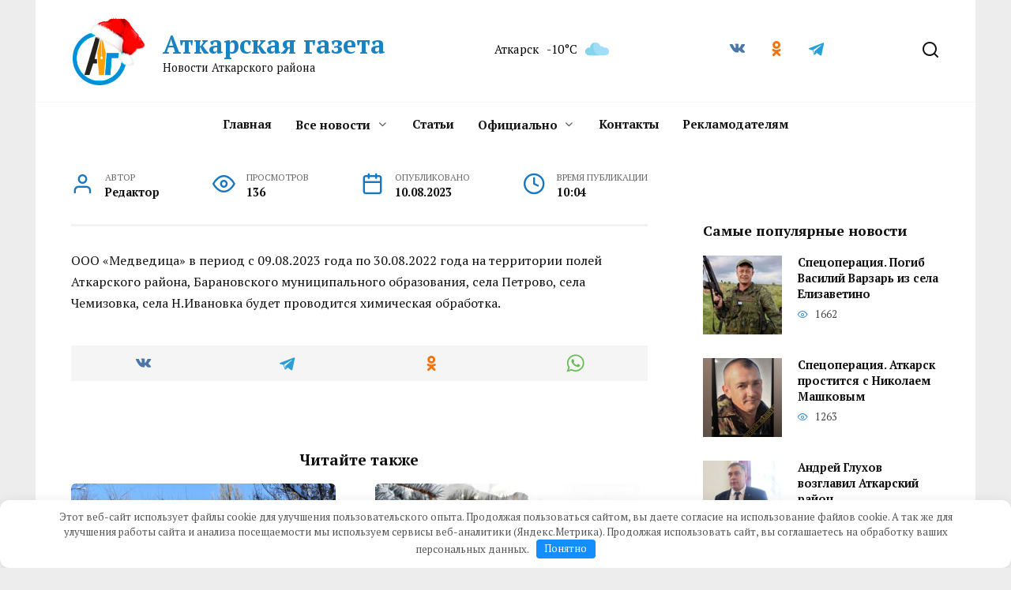

--- FILE ---
content_type: text/html; charset=UTF-8
request_url: https://atkarskgazeta.ru/novosti/priroda/vnimanie-obrabotka-polej-2/
body_size: 19449
content:
<!doctype html>
<html lang="ru-RU">
<head>
	<meta charset="UTF-8">
	<meta name="viewport" content="width=device-width, initial-scale=1">

	<meta name='robots' content='index, follow, max-image-preview:large, max-snippet:-1, max-video-preview:-1' />

	<!-- This site is optimized with the Yoast SEO Premium plugin v25.6 (Yoast SEO v26.8) - https://yoast.com/product/yoast-seo-premium-wordpress/ -->
	<title>Внимание! Обработка полей</title>
	<meta name="description" content="ООО &quot;Медведица&quot; в период с 09.08.2023 года по 30.08.2022 года на территории полей Аткарского района, Барановского муниципального образования, села" />
	<link rel="canonical" href="https://atkarskgazeta.ru/novosti/priroda/vnimanie-obrabotka-polej-2/" />
	<meta property="og:locale" content="ru_RU" />
	<meta property="og:type" content="article" />
	<meta property="og:title" content="Внимание! Обработка полей" />
	<meta property="og:description" content="ООО &quot;Медведица&quot; в период с 09.08.2023 года по 30.08.2022 года на территории полей Аткарского района, Барановского муниципального образования, села" />
	<meta property="og:url" content="https://atkarskgazeta.ru/novosti/priroda/vnimanie-obrabotka-polej-2/" />
	<meta property="og:site_name" content="Аткарская газета" />
	<meta property="article:published_time" content="2023-08-10T06:04:00+00:00" />
	<meta property="og:image" content="https://atkarskgazeta.ru/wp-content/uploads/2023/08/8e9dda1d28fc.jpg" />
	<meta property="og:image:width" content="900" />
	<meta property="og:image:height" content="450" />
	<meta property="og:image:type" content="image/jpeg" />
	<meta name="author" content="Редактор" />
	<meta name="twitter:card" content="summary_large_image" />
	<script type="application/ld+json" class="yoast-schema-graph">{"@context":"https://schema.org","@graph":[{"@type":"NewsArticle","@id":"https://atkarskgazeta.ru/novosti/priroda/vnimanie-obrabotka-polej-2/#article","isPartOf":{"@id":"https://atkarskgazeta.ru/novosti/priroda/vnimanie-obrabotka-polej-2/"},"author":{"name":"Редактор","@id":"https://atkarskgazeta.ru/#/schema/person/1d9bc77673d5cabd7e5a4db8c86d4534"},"headline":"Внимание! Обработка полей","datePublished":"2023-08-10T06:04:00+00:00","mainEntityOfPage":{"@id":"https://atkarskgazeta.ru/novosti/priroda/vnimanie-obrabotka-polej-2/"},"wordCount":30,"publisher":{"@id":"https://atkarskgazeta.ru/#organization"},"articleSection":["Природа"],"inLanguage":"ru-RU"},{"@type":"WebPage","@id":"https://atkarskgazeta.ru/novosti/priroda/vnimanie-obrabotka-polej-2/","url":"https://atkarskgazeta.ru/novosti/priroda/vnimanie-obrabotka-polej-2/","name":"Внимание! Обработка полей","isPartOf":{"@id":"https://atkarskgazeta.ru/#website"},"datePublished":"2023-08-10T06:04:00+00:00","description":"ООО \"Медведица\" в период с 09.08.2023 года по 30.08.2022 года на территории полей Аткарского района, Барановского муниципального образования, села","breadcrumb":{"@id":"https://atkarskgazeta.ru/novosti/priroda/vnimanie-obrabotka-polej-2/#breadcrumb"},"inLanguage":"ru-RU","potentialAction":[{"@type":"ReadAction","target":["https://atkarskgazeta.ru/novosti/priroda/vnimanie-obrabotka-polej-2/"]}]},{"@type":"BreadcrumbList","@id":"https://atkarskgazeta.ru/novosti/priroda/vnimanie-obrabotka-polej-2/#breadcrumb","itemListElement":[{"@type":"ListItem","position":1,"name":"Главная","item":"https://atkarskgazeta.ru/"},{"@type":"ListItem","position":2,"name":"Внимание! Обработка полей"}]},{"@type":"WebSite","@id":"https://atkarskgazeta.ru/#website","url":"https://atkarskgazeta.ru/","name":"Аткарская газета","description":"Новости Аткарского района","publisher":{"@id":"https://atkarskgazeta.ru/#organization"},"potentialAction":[{"@type":"SearchAction","target":{"@type":"EntryPoint","urlTemplate":"https://atkarskgazeta.ru/?s={search_term_string}"},"query-input":{"@type":"PropertyValueSpecification","valueRequired":true,"valueName":"search_term_string"}}],"inLanguage":"ru-RU"},{"@type":"Organization","@id":"https://atkarskgazeta.ru/#organization","name":"Аткарская газета","url":"https://atkarskgazeta.ru/","logo":{"@type":"ImageObject","inLanguage":"ru-RU","@id":"https://atkarskgazeta.ru/#/schema/logo/image/","url":"https://atkarskgazeta.ru/wp-content/uploads/2023/02/logo.png","contentUrl":"https://atkarskgazeta.ru/wp-content/uploads/2023/02/logo.png","width":68,"height":68,"caption":"Аткарская газета"},"image":{"@id":"https://atkarskgazeta.ru/#/schema/logo/image/"}},{"@type":"Person","@id":"https://atkarskgazeta.ru/#/schema/person/1d9bc77673d5cabd7e5a4db8c86d4534","name":"Редактор","image":{"@type":"ImageObject","inLanguage":"ru-RU","@id":"https://atkarskgazeta.ru/#/schema/person/image/","url":"https://atkarskgazeta.ru/wp-content/plugins/clearfy-pro/assets/images/default-avatar.png","contentUrl":"https://atkarskgazeta.ru/wp-content/plugins/clearfy-pro/assets/images/default-avatar.png","caption":"Редактор"}}]}</script>
	<!-- / Yoast SEO Premium plugin. -->


<style id='wp-img-auto-sizes-contain-inline-css' type='text/css'>
img:is([sizes=auto i],[sizes^="auto," i]){contain-intrinsic-size:3000px 1500px}
/*# sourceURL=wp-img-auto-sizes-contain-inline-css */
</style>
<style id='wp-block-library-inline-css' type='text/css'>
:root{--wp-block-synced-color:#7a00df;--wp-block-synced-color--rgb:122,0,223;--wp-bound-block-color:var(--wp-block-synced-color);--wp-editor-canvas-background:#ddd;--wp-admin-theme-color:#007cba;--wp-admin-theme-color--rgb:0,124,186;--wp-admin-theme-color-darker-10:#006ba1;--wp-admin-theme-color-darker-10--rgb:0,107,160.5;--wp-admin-theme-color-darker-20:#005a87;--wp-admin-theme-color-darker-20--rgb:0,90,135;--wp-admin-border-width-focus:2px}@media (min-resolution:192dpi){:root{--wp-admin-border-width-focus:1.5px}}.wp-element-button{cursor:pointer}:root .has-very-light-gray-background-color{background-color:#eee}:root .has-very-dark-gray-background-color{background-color:#313131}:root .has-very-light-gray-color{color:#eee}:root .has-very-dark-gray-color{color:#313131}:root .has-vivid-green-cyan-to-vivid-cyan-blue-gradient-background{background:linear-gradient(135deg,#00d084,#0693e3)}:root .has-purple-crush-gradient-background{background:linear-gradient(135deg,#34e2e4,#4721fb 50%,#ab1dfe)}:root .has-hazy-dawn-gradient-background{background:linear-gradient(135deg,#faaca8,#dad0ec)}:root .has-subdued-olive-gradient-background{background:linear-gradient(135deg,#fafae1,#67a671)}:root .has-atomic-cream-gradient-background{background:linear-gradient(135deg,#fdd79a,#004a59)}:root .has-nightshade-gradient-background{background:linear-gradient(135deg,#330968,#31cdcf)}:root .has-midnight-gradient-background{background:linear-gradient(135deg,#020381,#2874fc)}:root{--wp--preset--font-size--normal:16px;--wp--preset--font-size--huge:42px}.has-regular-font-size{font-size:1em}.has-larger-font-size{font-size:2.625em}.has-normal-font-size{font-size:var(--wp--preset--font-size--normal)}.has-huge-font-size{font-size:var(--wp--preset--font-size--huge)}.has-text-align-center{text-align:center}.has-text-align-left{text-align:left}.has-text-align-right{text-align:right}.has-fit-text{white-space:nowrap!important}#end-resizable-editor-section{display:none}.aligncenter{clear:both}.items-justified-left{justify-content:flex-start}.items-justified-center{justify-content:center}.items-justified-right{justify-content:flex-end}.items-justified-space-between{justify-content:space-between}.screen-reader-text{border:0;clip-path:inset(50%);height:1px;margin:-1px;overflow:hidden;padding:0;position:absolute;width:1px;word-wrap:normal!important}.screen-reader-text:focus{background-color:#ddd;clip-path:none;color:#444;display:block;font-size:1em;height:auto;left:5px;line-height:normal;padding:15px 23px 14px;text-decoration:none;top:5px;width:auto;z-index:100000}html :where(.has-border-color){border-style:solid}html :where([style*=border-top-color]){border-top-style:solid}html :where([style*=border-right-color]){border-right-style:solid}html :where([style*=border-bottom-color]){border-bottom-style:solid}html :where([style*=border-left-color]){border-left-style:solid}html :where([style*=border-width]){border-style:solid}html :where([style*=border-top-width]){border-top-style:solid}html :where([style*=border-right-width]){border-right-style:solid}html :where([style*=border-bottom-width]){border-bottom-style:solid}html :where([style*=border-left-width]){border-left-style:solid}html :where(img[class*=wp-image-]){height:auto;max-width:100%}:where(figure){margin:0 0 1em}html :where(.is-position-sticky){--wp-admin--admin-bar--position-offset:var(--wp-admin--admin-bar--height,0px)}@media screen and (max-width:600px){html :where(.is-position-sticky){--wp-admin--admin-bar--position-offset:0px}}

/*# sourceURL=wp-block-library-inline-css */
</style><style id='wp-block-archives-inline-css' type='text/css'>
.wp-block-archives{box-sizing:border-box}.wp-block-archives-dropdown label{display:block}
/*# sourceURL=https://atkarskgazeta.ru/wp-includes/blocks/archives/style.min.css */
</style>
<style id='wp-block-calendar-inline-css' type='text/css'>
.wp-block-calendar{text-align:center}.wp-block-calendar td,.wp-block-calendar th{border:1px solid;padding:.25em}.wp-block-calendar th{font-weight:400}.wp-block-calendar caption{background-color:inherit}.wp-block-calendar table{border-collapse:collapse;width:100%}.wp-block-calendar table.has-background th{background-color:inherit}.wp-block-calendar table.has-text-color th{color:inherit}.wp-block-calendar :where(table:not(.has-text-color)){color:#40464d}.wp-block-calendar :where(table:not(.has-text-color)) td,.wp-block-calendar :where(table:not(.has-text-color)) th{border-color:#ddd}:where(.wp-block-calendar table:not(.has-background) th){background:#ddd}
/*# sourceURL=https://atkarskgazeta.ru/wp-includes/blocks/calendar/style.min.css */
</style>
<style id='wp-block-image-inline-css' type='text/css'>
.wp-block-image>a,.wp-block-image>figure>a{display:inline-block}.wp-block-image img{box-sizing:border-box;height:auto;max-width:100%;vertical-align:bottom}@media not (prefers-reduced-motion){.wp-block-image img.hide{visibility:hidden}.wp-block-image img.show{animation:show-content-image .4s}}.wp-block-image[style*=border-radius] img,.wp-block-image[style*=border-radius]>a{border-radius:inherit}.wp-block-image.has-custom-border img{box-sizing:border-box}.wp-block-image.aligncenter{text-align:center}.wp-block-image.alignfull>a,.wp-block-image.alignwide>a{width:100%}.wp-block-image.alignfull img,.wp-block-image.alignwide img{height:auto;width:100%}.wp-block-image .aligncenter,.wp-block-image .alignleft,.wp-block-image .alignright,.wp-block-image.aligncenter,.wp-block-image.alignleft,.wp-block-image.alignright{display:table}.wp-block-image .aligncenter>figcaption,.wp-block-image .alignleft>figcaption,.wp-block-image .alignright>figcaption,.wp-block-image.aligncenter>figcaption,.wp-block-image.alignleft>figcaption,.wp-block-image.alignright>figcaption{caption-side:bottom;display:table-caption}.wp-block-image .alignleft{float:left;margin:.5em 1em .5em 0}.wp-block-image .alignright{float:right;margin:.5em 0 .5em 1em}.wp-block-image .aligncenter{margin-left:auto;margin-right:auto}.wp-block-image :where(figcaption){margin-bottom:1em;margin-top:.5em}.wp-block-image.is-style-circle-mask img{border-radius:9999px}@supports ((-webkit-mask-image:none) or (mask-image:none)) or (-webkit-mask-image:none){.wp-block-image.is-style-circle-mask img{border-radius:0;-webkit-mask-image:url('data:image/svg+xml;utf8,<svg viewBox="0 0 100 100" xmlns="http://www.w3.org/2000/svg"><circle cx="50" cy="50" r="50"/></svg>');mask-image:url('data:image/svg+xml;utf8,<svg viewBox="0 0 100 100" xmlns="http://www.w3.org/2000/svg"><circle cx="50" cy="50" r="50"/></svg>');mask-mode:alpha;-webkit-mask-position:center;mask-position:center;-webkit-mask-repeat:no-repeat;mask-repeat:no-repeat;-webkit-mask-size:contain;mask-size:contain}}:root :where(.wp-block-image.is-style-rounded img,.wp-block-image .is-style-rounded img){border-radius:9999px}.wp-block-image figure{margin:0}.wp-lightbox-container{display:flex;flex-direction:column;position:relative}.wp-lightbox-container img{cursor:zoom-in}.wp-lightbox-container img:hover+button{opacity:1}.wp-lightbox-container button{align-items:center;backdrop-filter:blur(16px) saturate(180%);background-color:#5a5a5a40;border:none;border-radius:4px;cursor:zoom-in;display:flex;height:20px;justify-content:center;opacity:0;padding:0;position:absolute;right:16px;text-align:center;top:16px;width:20px;z-index:100}@media not (prefers-reduced-motion){.wp-lightbox-container button{transition:opacity .2s ease}}.wp-lightbox-container button:focus-visible{outline:3px auto #5a5a5a40;outline:3px auto -webkit-focus-ring-color;outline-offset:3px}.wp-lightbox-container button:hover{cursor:pointer;opacity:1}.wp-lightbox-container button:focus{opacity:1}.wp-lightbox-container button:focus,.wp-lightbox-container button:hover,.wp-lightbox-container button:not(:hover):not(:active):not(.has-background){background-color:#5a5a5a40;border:none}.wp-lightbox-overlay{box-sizing:border-box;cursor:zoom-out;height:100vh;left:0;overflow:hidden;position:fixed;top:0;visibility:hidden;width:100%;z-index:100000}.wp-lightbox-overlay .close-button{align-items:center;cursor:pointer;display:flex;justify-content:center;min-height:40px;min-width:40px;padding:0;position:absolute;right:calc(env(safe-area-inset-right) + 16px);top:calc(env(safe-area-inset-top) + 16px);z-index:5000000}.wp-lightbox-overlay .close-button:focus,.wp-lightbox-overlay .close-button:hover,.wp-lightbox-overlay .close-button:not(:hover):not(:active):not(.has-background){background:none;border:none}.wp-lightbox-overlay .lightbox-image-container{height:var(--wp--lightbox-container-height);left:50%;overflow:hidden;position:absolute;top:50%;transform:translate(-50%,-50%);transform-origin:top left;width:var(--wp--lightbox-container-width);z-index:9999999999}.wp-lightbox-overlay .wp-block-image{align-items:center;box-sizing:border-box;display:flex;height:100%;justify-content:center;margin:0;position:relative;transform-origin:0 0;width:100%;z-index:3000000}.wp-lightbox-overlay .wp-block-image img{height:var(--wp--lightbox-image-height);min-height:var(--wp--lightbox-image-height);min-width:var(--wp--lightbox-image-width);width:var(--wp--lightbox-image-width)}.wp-lightbox-overlay .wp-block-image figcaption{display:none}.wp-lightbox-overlay button{background:none;border:none}.wp-lightbox-overlay .scrim{background-color:#fff;height:100%;opacity:.9;position:absolute;width:100%;z-index:2000000}.wp-lightbox-overlay.active{visibility:visible}@media not (prefers-reduced-motion){.wp-lightbox-overlay.active{animation:turn-on-visibility .25s both}.wp-lightbox-overlay.active img{animation:turn-on-visibility .35s both}.wp-lightbox-overlay.show-closing-animation:not(.active){animation:turn-off-visibility .35s both}.wp-lightbox-overlay.show-closing-animation:not(.active) img{animation:turn-off-visibility .25s both}.wp-lightbox-overlay.zoom.active{animation:none;opacity:1;visibility:visible}.wp-lightbox-overlay.zoom.active .lightbox-image-container{animation:lightbox-zoom-in .4s}.wp-lightbox-overlay.zoom.active .lightbox-image-container img{animation:none}.wp-lightbox-overlay.zoom.active .scrim{animation:turn-on-visibility .4s forwards}.wp-lightbox-overlay.zoom.show-closing-animation:not(.active){animation:none}.wp-lightbox-overlay.zoom.show-closing-animation:not(.active) .lightbox-image-container{animation:lightbox-zoom-out .4s}.wp-lightbox-overlay.zoom.show-closing-animation:not(.active) .lightbox-image-container img{animation:none}.wp-lightbox-overlay.zoom.show-closing-animation:not(.active) .scrim{animation:turn-off-visibility .4s forwards}}@keyframes show-content-image{0%{visibility:hidden}99%{visibility:hidden}to{visibility:visible}}@keyframes turn-on-visibility{0%{opacity:0}to{opacity:1}}@keyframes turn-off-visibility{0%{opacity:1;visibility:visible}99%{opacity:0;visibility:visible}to{opacity:0;visibility:hidden}}@keyframes lightbox-zoom-in{0%{transform:translate(calc((-100vw + var(--wp--lightbox-scrollbar-width))/2 + var(--wp--lightbox-initial-left-position)),calc(-50vh + var(--wp--lightbox-initial-top-position))) scale(var(--wp--lightbox-scale))}to{transform:translate(-50%,-50%) scale(1)}}@keyframes lightbox-zoom-out{0%{transform:translate(-50%,-50%) scale(1);visibility:visible}99%{visibility:visible}to{transform:translate(calc((-100vw + var(--wp--lightbox-scrollbar-width))/2 + var(--wp--lightbox-initial-left-position)),calc(-50vh + var(--wp--lightbox-initial-top-position))) scale(var(--wp--lightbox-scale));visibility:hidden}}
/*# sourceURL=https://atkarskgazeta.ru/wp-includes/blocks/image/style.min.css */
</style>
<style id='wp-block-image-theme-inline-css' type='text/css'>
:root :where(.wp-block-image figcaption){color:#555;font-size:13px;text-align:center}.is-dark-theme :root :where(.wp-block-image figcaption){color:#ffffffa6}.wp-block-image{margin:0 0 1em}
/*# sourceURL=https://atkarskgazeta.ru/wp-includes/blocks/image/theme.min.css */
</style>
<style id='wp-block-columns-inline-css' type='text/css'>
.wp-block-columns{box-sizing:border-box;display:flex;flex-wrap:wrap!important}@media (min-width:782px){.wp-block-columns{flex-wrap:nowrap!important}}.wp-block-columns{align-items:normal!important}.wp-block-columns.are-vertically-aligned-top{align-items:flex-start}.wp-block-columns.are-vertically-aligned-center{align-items:center}.wp-block-columns.are-vertically-aligned-bottom{align-items:flex-end}@media (max-width:781px){.wp-block-columns:not(.is-not-stacked-on-mobile)>.wp-block-column{flex-basis:100%!important}}@media (min-width:782px){.wp-block-columns:not(.is-not-stacked-on-mobile)>.wp-block-column{flex-basis:0;flex-grow:1}.wp-block-columns:not(.is-not-stacked-on-mobile)>.wp-block-column[style*=flex-basis]{flex-grow:0}}.wp-block-columns.is-not-stacked-on-mobile{flex-wrap:nowrap!important}.wp-block-columns.is-not-stacked-on-mobile>.wp-block-column{flex-basis:0;flex-grow:1}.wp-block-columns.is-not-stacked-on-mobile>.wp-block-column[style*=flex-basis]{flex-grow:0}:where(.wp-block-columns){margin-bottom:1.75em}:where(.wp-block-columns.has-background){padding:1.25em 2.375em}.wp-block-column{flex-grow:1;min-width:0;overflow-wrap:break-word;word-break:break-word}.wp-block-column.is-vertically-aligned-top{align-self:flex-start}.wp-block-column.is-vertically-aligned-center{align-self:center}.wp-block-column.is-vertically-aligned-bottom{align-self:flex-end}.wp-block-column.is-vertically-aligned-stretch{align-self:stretch}.wp-block-column.is-vertically-aligned-bottom,.wp-block-column.is-vertically-aligned-center,.wp-block-column.is-vertically-aligned-top{width:100%}
/*# sourceURL=https://atkarskgazeta.ru/wp-includes/blocks/columns/style.min.css */
</style>
<style id='global-styles-inline-css' type='text/css'>
:root{--wp--preset--aspect-ratio--square: 1;--wp--preset--aspect-ratio--4-3: 4/3;--wp--preset--aspect-ratio--3-4: 3/4;--wp--preset--aspect-ratio--3-2: 3/2;--wp--preset--aspect-ratio--2-3: 2/3;--wp--preset--aspect-ratio--16-9: 16/9;--wp--preset--aspect-ratio--9-16: 9/16;--wp--preset--color--black: #000000;--wp--preset--color--cyan-bluish-gray: #abb8c3;--wp--preset--color--white: #ffffff;--wp--preset--color--pale-pink: #f78da7;--wp--preset--color--vivid-red: #cf2e2e;--wp--preset--color--luminous-vivid-orange: #ff6900;--wp--preset--color--luminous-vivid-amber: #fcb900;--wp--preset--color--light-green-cyan: #7bdcb5;--wp--preset--color--vivid-green-cyan: #00d084;--wp--preset--color--pale-cyan-blue: #8ed1fc;--wp--preset--color--vivid-cyan-blue: #0693e3;--wp--preset--color--vivid-purple: #9b51e0;--wp--preset--gradient--vivid-cyan-blue-to-vivid-purple: linear-gradient(135deg,rgb(6,147,227) 0%,rgb(155,81,224) 100%);--wp--preset--gradient--light-green-cyan-to-vivid-green-cyan: linear-gradient(135deg,rgb(122,220,180) 0%,rgb(0,208,130) 100%);--wp--preset--gradient--luminous-vivid-amber-to-luminous-vivid-orange: linear-gradient(135deg,rgb(252,185,0) 0%,rgb(255,105,0) 100%);--wp--preset--gradient--luminous-vivid-orange-to-vivid-red: linear-gradient(135deg,rgb(255,105,0) 0%,rgb(207,46,46) 100%);--wp--preset--gradient--very-light-gray-to-cyan-bluish-gray: linear-gradient(135deg,rgb(238,238,238) 0%,rgb(169,184,195) 100%);--wp--preset--gradient--cool-to-warm-spectrum: linear-gradient(135deg,rgb(74,234,220) 0%,rgb(151,120,209) 20%,rgb(207,42,186) 40%,rgb(238,44,130) 60%,rgb(251,105,98) 80%,rgb(254,248,76) 100%);--wp--preset--gradient--blush-light-purple: linear-gradient(135deg,rgb(255,206,236) 0%,rgb(152,150,240) 100%);--wp--preset--gradient--blush-bordeaux: linear-gradient(135deg,rgb(254,205,165) 0%,rgb(254,45,45) 50%,rgb(107,0,62) 100%);--wp--preset--gradient--luminous-dusk: linear-gradient(135deg,rgb(255,203,112) 0%,rgb(199,81,192) 50%,rgb(65,88,208) 100%);--wp--preset--gradient--pale-ocean: linear-gradient(135deg,rgb(255,245,203) 0%,rgb(182,227,212) 50%,rgb(51,167,181) 100%);--wp--preset--gradient--electric-grass: linear-gradient(135deg,rgb(202,248,128) 0%,rgb(113,206,126) 100%);--wp--preset--gradient--midnight: linear-gradient(135deg,rgb(2,3,129) 0%,rgb(40,116,252) 100%);--wp--preset--font-size--small: 19.5px;--wp--preset--font-size--medium: 20px;--wp--preset--font-size--large: 36.5px;--wp--preset--font-size--x-large: 42px;--wp--preset--font-size--normal: 22px;--wp--preset--font-size--huge: 49.5px;--wp--preset--spacing--20: 0.44rem;--wp--preset--spacing--30: 0.67rem;--wp--preset--spacing--40: 1rem;--wp--preset--spacing--50: 1.5rem;--wp--preset--spacing--60: 2.25rem;--wp--preset--spacing--70: 3.38rem;--wp--preset--spacing--80: 5.06rem;--wp--preset--shadow--natural: 6px 6px 9px rgba(0, 0, 0, 0.2);--wp--preset--shadow--deep: 12px 12px 50px rgba(0, 0, 0, 0.4);--wp--preset--shadow--sharp: 6px 6px 0px rgba(0, 0, 0, 0.2);--wp--preset--shadow--outlined: 6px 6px 0px -3px rgb(255, 255, 255), 6px 6px rgb(0, 0, 0);--wp--preset--shadow--crisp: 6px 6px 0px rgb(0, 0, 0);}:where(.is-layout-flex){gap: 0.5em;}:where(.is-layout-grid){gap: 0.5em;}body .is-layout-flex{display: flex;}.is-layout-flex{flex-wrap: wrap;align-items: center;}.is-layout-flex > :is(*, div){margin: 0;}body .is-layout-grid{display: grid;}.is-layout-grid > :is(*, div){margin: 0;}:where(.wp-block-columns.is-layout-flex){gap: 2em;}:where(.wp-block-columns.is-layout-grid){gap: 2em;}:where(.wp-block-post-template.is-layout-flex){gap: 1.25em;}:where(.wp-block-post-template.is-layout-grid){gap: 1.25em;}.has-black-color{color: var(--wp--preset--color--black) !important;}.has-cyan-bluish-gray-color{color: var(--wp--preset--color--cyan-bluish-gray) !important;}.has-white-color{color: var(--wp--preset--color--white) !important;}.has-pale-pink-color{color: var(--wp--preset--color--pale-pink) !important;}.has-vivid-red-color{color: var(--wp--preset--color--vivid-red) !important;}.has-luminous-vivid-orange-color{color: var(--wp--preset--color--luminous-vivid-orange) !important;}.has-luminous-vivid-amber-color{color: var(--wp--preset--color--luminous-vivid-amber) !important;}.has-light-green-cyan-color{color: var(--wp--preset--color--light-green-cyan) !important;}.has-vivid-green-cyan-color{color: var(--wp--preset--color--vivid-green-cyan) !important;}.has-pale-cyan-blue-color{color: var(--wp--preset--color--pale-cyan-blue) !important;}.has-vivid-cyan-blue-color{color: var(--wp--preset--color--vivid-cyan-blue) !important;}.has-vivid-purple-color{color: var(--wp--preset--color--vivid-purple) !important;}.has-black-background-color{background-color: var(--wp--preset--color--black) !important;}.has-cyan-bluish-gray-background-color{background-color: var(--wp--preset--color--cyan-bluish-gray) !important;}.has-white-background-color{background-color: var(--wp--preset--color--white) !important;}.has-pale-pink-background-color{background-color: var(--wp--preset--color--pale-pink) !important;}.has-vivid-red-background-color{background-color: var(--wp--preset--color--vivid-red) !important;}.has-luminous-vivid-orange-background-color{background-color: var(--wp--preset--color--luminous-vivid-orange) !important;}.has-luminous-vivid-amber-background-color{background-color: var(--wp--preset--color--luminous-vivid-amber) !important;}.has-light-green-cyan-background-color{background-color: var(--wp--preset--color--light-green-cyan) !important;}.has-vivid-green-cyan-background-color{background-color: var(--wp--preset--color--vivid-green-cyan) !important;}.has-pale-cyan-blue-background-color{background-color: var(--wp--preset--color--pale-cyan-blue) !important;}.has-vivid-cyan-blue-background-color{background-color: var(--wp--preset--color--vivid-cyan-blue) !important;}.has-vivid-purple-background-color{background-color: var(--wp--preset--color--vivid-purple) !important;}.has-black-border-color{border-color: var(--wp--preset--color--black) !important;}.has-cyan-bluish-gray-border-color{border-color: var(--wp--preset--color--cyan-bluish-gray) !important;}.has-white-border-color{border-color: var(--wp--preset--color--white) !important;}.has-pale-pink-border-color{border-color: var(--wp--preset--color--pale-pink) !important;}.has-vivid-red-border-color{border-color: var(--wp--preset--color--vivid-red) !important;}.has-luminous-vivid-orange-border-color{border-color: var(--wp--preset--color--luminous-vivid-orange) !important;}.has-luminous-vivid-amber-border-color{border-color: var(--wp--preset--color--luminous-vivid-amber) !important;}.has-light-green-cyan-border-color{border-color: var(--wp--preset--color--light-green-cyan) !important;}.has-vivid-green-cyan-border-color{border-color: var(--wp--preset--color--vivid-green-cyan) !important;}.has-pale-cyan-blue-border-color{border-color: var(--wp--preset--color--pale-cyan-blue) !important;}.has-vivid-cyan-blue-border-color{border-color: var(--wp--preset--color--vivid-cyan-blue) !important;}.has-vivid-purple-border-color{border-color: var(--wp--preset--color--vivid-purple) !important;}.has-vivid-cyan-blue-to-vivid-purple-gradient-background{background: var(--wp--preset--gradient--vivid-cyan-blue-to-vivid-purple) !important;}.has-light-green-cyan-to-vivid-green-cyan-gradient-background{background: var(--wp--preset--gradient--light-green-cyan-to-vivid-green-cyan) !important;}.has-luminous-vivid-amber-to-luminous-vivid-orange-gradient-background{background: var(--wp--preset--gradient--luminous-vivid-amber-to-luminous-vivid-orange) !important;}.has-luminous-vivid-orange-to-vivid-red-gradient-background{background: var(--wp--preset--gradient--luminous-vivid-orange-to-vivid-red) !important;}.has-very-light-gray-to-cyan-bluish-gray-gradient-background{background: var(--wp--preset--gradient--very-light-gray-to-cyan-bluish-gray) !important;}.has-cool-to-warm-spectrum-gradient-background{background: var(--wp--preset--gradient--cool-to-warm-spectrum) !important;}.has-blush-light-purple-gradient-background{background: var(--wp--preset--gradient--blush-light-purple) !important;}.has-blush-bordeaux-gradient-background{background: var(--wp--preset--gradient--blush-bordeaux) !important;}.has-luminous-dusk-gradient-background{background: var(--wp--preset--gradient--luminous-dusk) !important;}.has-pale-ocean-gradient-background{background: var(--wp--preset--gradient--pale-ocean) !important;}.has-electric-grass-gradient-background{background: var(--wp--preset--gradient--electric-grass) !important;}.has-midnight-gradient-background{background: var(--wp--preset--gradient--midnight) !important;}.has-small-font-size{font-size: var(--wp--preset--font-size--small) !important;}.has-medium-font-size{font-size: var(--wp--preset--font-size--medium) !important;}.has-large-font-size{font-size: var(--wp--preset--font-size--large) !important;}.has-x-large-font-size{font-size: var(--wp--preset--font-size--x-large) !important;}
:where(.wp-block-columns.is-layout-flex){gap: 2em;}:where(.wp-block-columns.is-layout-grid){gap: 2em;}
/*# sourceURL=global-styles-inline-css */
</style>
<style id='core-block-supports-inline-css' type='text/css'>
.wp-container-core-columns-is-layout-9d6595d7{flex-wrap:nowrap;}
/*# sourceURL=core-block-supports-inline-css */
</style>

<style id='classic-theme-styles-inline-css' type='text/css'>
/*! This file is auto-generated */
.wp-block-button__link{color:#fff;background-color:#32373c;border-radius:9999px;box-shadow:none;text-decoration:none;padding:calc(.667em + 2px) calc(1.333em + 2px);font-size:1.125em}.wp-block-file__button{background:#32373c;color:#fff;text-decoration:none}
/*# sourceURL=/wp-includes/css/classic-themes.min.css */
</style>
<style id='dominant-color-styles-inline-css' type='text/css'>
img[data-dominant-color]:not(.has-transparency) { background-color: var(--dominant-color); }
/*# sourceURL=dominant-color-styles-inline-css */
</style>
<link rel='stylesheet' id='google-fonts-css' href='https://fonts.googleapis.com/css?family=PT+Serif%3A400%2C400i%2C700%7CMontserrat%3A400%2C400i%2C700&#038;subset=cyrillic&#038;display=swap'  media='all' />
<link rel='stylesheet' id='reboot-style-css' href='https://atkarskgazeta.ru/wp-content/themes/reboot/assets/css/style.min.css'  media='all' />
<script type="text/javascript" src="https://atkarskgazeta.ru/wp-includes/js/jquery/jquery.min.js" id="jquery-core-js"></script>
<script type="text/javascript" src="https://atkarskgazeta.ru/wp-includes/js/jquery/jquery-migrate.min.js" id="jquery-migrate-js"></script>
<style>.pseudo-clearfy-link { color: #008acf; cursor: pointer;}.pseudo-clearfy-link:hover { text-decoration: none;}</style><meta name="generator" content="dominant-color-images 1.2.0">
<meta name="generator" content="webp-uploads 2.6.1">
<link rel="preload" href="https://atkarskgazeta.ru/wp-content/themes/reboot/assets/fonts/wpshop-core.ttf" as="font" crossorigin>
    <style>.site-logotype{max-width:100px}.scrolltop{background-color:#1e73be}.scrolltop:before{color:#000000}.scrolltop{width:50px}.scrolltop:before{content:"\2191"}.post-card--horizontal .post-card__thumbnail img{border-radius: 6px}.post-card--related, .post-card--related .post-card__thumbnail img, .post-card--related .post-card__thumbnail a:before{border-radius: 6px}body{background-color:#ededed}::selection, .card-slider__category, .card-slider-container .swiper-pagination-bullet-active, .post-card--grid .post-card__thumbnail:before, .post-card:not(.post-card--small) .post-card__thumbnail a:before, .post-card:not(.post-card--small) .post-card__category,  .post-box--high .post-box__category span, .post-box--wide .post-box__category span, .page-separator, .pagination .nav-links .page-numbers:not(.dots):not(.current):before, .btn, .btn-primary:hover, .btn-primary:not(:disabled):not(.disabled).active, .btn-primary:not(:disabled):not(.disabled):active, .show>.btn-primary.dropdown-toggle, .comment-respond .form-submit input, .page-links__item:hover{background-color:#1877bf}.entry-image--big .entry-image__body .post-card__category a, .home-text ul:not([class])>li:before, .home-text ul.wp-block-list>li:before, .page-content ul:not([class])>li:before, .page-content ul.wp-block-list>li:before, .taxonomy-description ul:not([class])>li:before, .taxonomy-description ul.wp-block-list>li:before, .widget-area .widget_categories ul.menu li a:before, .widget-area .widget_categories ul.menu li span:before, .widget-area .widget_categories>ul li a:before, .widget-area .widget_categories>ul li span:before, .widget-area .widget_nav_menu ul.menu li a:before, .widget-area .widget_nav_menu ul.menu li span:before, .widget-area .widget_nav_menu>ul li a:before, .widget-area .widget_nav_menu>ul li span:before, .page-links .page-numbers:not(.dots):not(.current):before, .page-links .post-page-numbers:not(.dots):not(.current):before, .pagination .nav-links .page-numbers:not(.dots):not(.current):before, .pagination .nav-links .post-page-numbers:not(.dots):not(.current):before, .entry-image--full .entry-image__body .post-card__category a, .entry-image--fullscreen .entry-image__body .post-card__category a, .entry-image--wide .entry-image__body .post-card__category a{background-color:#1877bf}.comment-respond input:focus, select:focus, textarea:focus, .post-card--grid.post-card--thumbnail-no, .post-card--standard:after, .post-card--related.post-card--thumbnail-no:hover, .spoiler-box, .btn-primary, .btn-primary:hover, .btn-primary:not(:disabled):not(.disabled).active, .btn-primary:not(:disabled):not(.disabled):active, .show>.btn-primary.dropdown-toggle, .inp:focus, .entry-tag:focus, .entry-tag:hover, .search-screen .search-form .search-field:focus, .entry-content ul:not([class])>li:before, .entry-content ul.wp-block-list>li:before, .text-content ul:not([class])>li:before, .text-content ul.wp-block-list>li:before, .page-content ul:not([class])>li:before, .page-content ul.wp-block-list>li:before, .taxonomy-description ul:not([class])>li:before, .taxonomy-description ul.wp-block-list>li:before, .entry-content blockquote:not(.wpremark),
        .input:focus, input[type=color]:focus, input[type=date]:focus, input[type=datetime-local]:focus, input[type=datetime]:focus, input[type=email]:focus, input[type=month]:focus, input[type=number]:focus, input[type=password]:focus, input[type=range]:focus, input[type=search]:focus, input[type=tel]:focus, input[type=text]:focus, input[type=time]:focus, input[type=url]:focus, input[type=week]:focus, select:focus, textarea:focus{border-color:#1877bf !important}.post-card--small .post-card__category, .post-card__author:before, .post-card__comments:before, .post-card__date:before, .post-card__like:before, .post-card__views:before, .entry-author:before, .entry-date:before, .entry-time:before, .entry-views:before, .entry-comments:before, .entry-content ol:not([class])>li:before, .entry-content ol.wp-block-list>li:before, .text-content ol:not([class])>li:before, .text-content ol.wp-block-list>li:before, .entry-content blockquote:before, .spoiler-box__title:after, .search-icon:hover:before, .search-form .search-submit:hover:before, .star-rating-item.hover,
        .comment-list .bypostauthor>.comment-body .comment-author:after,
        .breadcrumb a, .breadcrumb span,
        .search-screen .search-form .search-submit:before, 
        .star-rating--score-1:not(.hover) .star-rating-item:nth-child(1),
        .star-rating--score-2:not(.hover) .star-rating-item:nth-child(1), .star-rating--score-2:not(.hover) .star-rating-item:nth-child(2),
        .star-rating--score-3:not(.hover) .star-rating-item:nth-child(1), .star-rating--score-3:not(.hover) .star-rating-item:nth-child(2), .star-rating--score-3:not(.hover) .star-rating-item:nth-child(3),
        .star-rating--score-4:not(.hover) .star-rating-item:nth-child(1), .star-rating--score-4:not(.hover) .star-rating-item:nth-child(2), .star-rating--score-4:not(.hover) .star-rating-item:nth-child(3), .star-rating--score-4:not(.hover) .star-rating-item:nth-child(4),
        .star-rating--score-5:not(.hover) .star-rating-item:nth-child(1), .star-rating--score-5:not(.hover) .star-rating-item:nth-child(2), .star-rating--score-5:not(.hover) .star-rating-item:nth-child(3), .star-rating--score-5:not(.hover) .star-rating-item:nth-child(4), .star-rating--score-5:not(.hover) .star-rating-item:nth-child(5){color:#1877bf}a:hover, a:focus, a:active, .spanlink:hover, .entry-content a:not(.wp-block-button__link):hover, .entry-content a:not(.wp-block-button__link):focus, .entry-content a:not(.wp-block-button__link):active, .top-menu ul li>a:hover, .top-menu ul li>span:hover, .main-navigation ul li a:hover, .main-navigation ul li span:hover, .footer-navigation ul li a:hover, .footer-navigation ul li span:hover, .comment-reply-link:hover, .pseudo-link:hover, .child-categories ul li a:hover{color:#1877bf}.top-menu>ul>li>a:before, .top-menu>ul>li>span:before{background:#1877bf}.child-categories ul li a:hover, .post-box--no-thumb a:hover{border-color:#1877bf}.post-box--card:hover{box-shadow: inset 0 0 0 1px #1877bf}.post-box--card:hover{-webkit-box-shadow: inset 0 0 0 1px #1877bf}.site-title, .site-title a{color:#1983c1}body{font-family:"PT Serif" ,"Helvetica Neue", Helvetica, Arial, sans-serif;}.site-title, .site-title a{font-family:"PT Serif" ,"Helvetica Neue", Helvetica, Arial, sans-serif;}.site-description{font-family:"PT Serif" ,"Helvetica Neue", Helvetica, Arial, sans-serif;}.main-navigation ul li a, .main-navigation ul li span, .footer-navigation ul li a, .footer-navigation ul li span{font-family:"PT Serif" ,"Helvetica Neue", Helvetica, Arial, sans-serif;font-size:15px;line-height:1;}.h1, h1:not(.site-title){font-family:"PT Serif" ,"Helvetica Neue", Helvetica, Arial, sans-serif;font-size:1.3em;line-height:1.2;}.h2, .related-posts__header, .section-block__title, h2{font-family:"PT Serif" ,"Helvetica Neue", Helvetica, Arial, sans-serif;font-size:1.2em;}.h3, h3{font-family:"PT Serif" ,"Helvetica Neue", Helvetica, Arial, sans-serif;font-size:1.1em;line-height:1.2;}.h4, h4{font-family:"PT Serif" ,"Helvetica Neue", Helvetica, Arial, sans-serif;font-size:1.1em;line-height:1.2;}.h5, h5{font-family:"PT Serif" ,"Helvetica Neue", Helvetica, Arial, sans-serif;}.h6, h6{font-family:"PT Serif" ,"Helvetica Neue", Helvetica, Arial, sans-serif;}body{margin-bottom: 0}@media (max-width: 991px){.widget-area{display: block; margin: 0 auto}}</style>
<link rel="icon" href="https://atkarskgazeta.ru/wp-content/uploads/2023/02/logo.png" sizes="32x32" />
<link rel="icon" href="https://atkarskgazeta.ru/wp-content/uploads/2023/02/logo.png" sizes="192x192" />
<link rel="apple-touch-icon" href="https://atkarskgazeta.ru/wp-content/uploads/2023/02/logo.png" />
<meta name="msapplication-TileImage" content="https://atkarskgazeta.ru/wp-content/uploads/2023/02/logo.png" />
		<style type="text/css" id="wp-custom-css">
			.main-navigation ul {
  justify-content: center;
}

@media (max-width: 767px) {
.card-slider-container, .card-slider__image {
min-height: 200px !important;
}
}

@media (min-width: 768px) {
.card-slider-container, .card-slider__image {
min-height: 600px !important;
}
}

.wlName,
.wlTemp {
  font-family: 'PT Serif', serif;
}
		</style>
		<style>.clearfy-cookie { position:fixed; left:0; right:0; bottom:0; padding:12px; color:#555555; background:#ffffff; box-shadow:0 3px 20px -5px rgba(41, 44, 56, 0.2); z-index:9999; font-size: 13px; border-radius: 12px; transition: .3s; }.clearfy-cookie--left { left: 20px; bottom: 20px; right: auto; max-width: 400px; margin-right: 20px; }.clearfy-cookie--right { left: auto; bottom: 20px; right: 20px; max-width: 400px; margin-left: 20px; }.clearfy-cookie.clearfy-cookie-hide { transform: translateY(150%) translateZ(0); opacity: 0; }.clearfy-cookie-container { max-width:1170px; margin:0 auto; text-align:center; }.clearfy-cookie-accept { background:#148dff; color:#fff; border:0; padding:.2em .8em; margin: 0 0 0 .5em; font-size: 13px; border-radius: 4px; cursor: pointer; }.clearfy-cookie-accept:hover,.clearfy-cookie-accept:focus { opacity: .9; }</style>    <link rel="icon" href="https://atkarskgazeta.ru/favicon.ico" type="image/x-icon">

<!-- Yandex.RTB -->
<script>window.yaContextCb=window.yaContextCb||[]</script>
<script src="https://yandex.ru/ads/system/context.js" async></script><link rel='stylesheet' id='glg-photobox-style-css' href='https://atkarskgazeta.ru/wp-content/plugins/gallery-lightbox-slider/css/photobox/photobox.min.css'  media='' />
</head>

<body class="wp-singular post-template-default single single-post postid-115495 single-format-standard wp-embed-responsive wp-theme-reboot sidebar-right">



<div id="page" class="site">
    <a class="skip-link screen-reader-text" href="#content"><!--noindex-->Перейти к содержанию<!--/noindex--></a>

    <div class="search-screen-overlay js-search-screen-overlay"></div>
    <div class="search-screen js-search-screen">
        
<form role="search" method="get" class="search-form" action="https://atkarskgazeta.ru/">
    <label>
        <span class="screen-reader-text"><!--noindex-->Search for:<!--/noindex--></span>
        <input type="search" class="search-field" placeholder="Поиск…" value="" name="s">
    </label>
    <button type="submit" class="search-submit"></button>
</form>    </div>

    

<header id="masthead" class="site-header fixed" itemscope itemtype="http://schema.org/WPHeader">
    <div class="site-header-inner fixed">

        <div class="humburger js-humburger"><span></span><span></span><span></span></div>

        
<div class="site-branding">

    <div class="site-logotype"><a href="https://atkarskgazeta.ru/"><img src="https://atkarskgazeta.ru/wp-content/uploads/2023/12/logong.png" width="95" height="90" alt="Аткарская газета"></a></div><div class="site-branding__body"><div class="site-title"><a href="https://atkarskgazeta.ru/">Аткарская газета</a></div><p class="site-description">Новости Аткарского района</p></div></div><!-- .site-branding -->                <div class="header-html-1">
                    <div id="id92cdf0e6c016" a='{"t":"b","v":"1.2","lang":"ru","locs":[53],"ssot":"c","sics":"ds","cbkg":"#FFFFFF00","cfnt":"#000000","ceb":"#ffffff00","cef":"#000000","slfs":15,"slmw":200,"slbr":0}'>Источник данных о погоде: <a href="https://meteolabs.ru/погода_аткарск/сегодня/">Аткарск погода сегодня по часам</a></div><script async src="https://static1.meteolabs.ru/widgetjs/?id=id92cdf0e6c016"></script>                </div>
            
<div class="social-links">
    <div class="social-buttons social-buttons--square social-buttons--circle">

    <span class="social-button social-button--vkontakte js-link" data-href="aHR0cHM6Ly92ay5jb20vYXRrYXJza2dhemV0YQ==" data-target="_blank"></span><span class="social-button social-button--odnoklassniki js-link" data-href="aHR0cHM6Ly9vay5ydS9ncm91cC81MzI1MjU2MTc2NDUzOA==" data-target="_blank"></span><span class="social-button social-button--telegram js-link" data-href="aHR0cHM6Ly90Lm1lL2F0a2dhemV0YQ==" data-target="_blank"></span>
    </div>
</div>

                <div class="header-search">
                    <span class="search-icon js-search-icon"></span>
                </div>
            
    </div>
</header><!-- #masthead -->



    
    
    <nav id="site-navigation" class="main-navigation fixed" itemscope itemtype="http://schema.org/SiteNavigationElement">
        <div class="main-navigation-inner fixed">
            <div class="menu-osnovnoe-container"><ul id="header_menu" class="menu"><li id="menu-item-69" class="menu-item menu-item-type-custom menu-item-object-custom menu-item-home menu-item-69"><a href="https://atkarskgazeta.ru">Главная</a></li>
<li id="menu-item-87" class="menu-item-cols-2 menu-item menu-item-type-taxonomy menu-item-object-category current-post-ancestor menu-item-has-children menu-item-87"><a href="https://atkarskgazeta.ru/category/novosti/">Все новости</a>
<ul class="sub-menu">
	<li id="menu-item-89" class="menu-item menu-item-type-taxonomy menu-item-object-category current-post-ancestor current-menu-parent current-post-parent menu-item-89"><a href="https://atkarskgazeta.ru/category/novosti/priroda/">Природа</a></li>
	<li id="menu-item-88" class="menu-item menu-item-type-taxonomy menu-item-object-category menu-item-88"><a href="https://atkarskgazeta.ru/category/novosti/obshestvo/">Общество</a></li>
	<li id="menu-item-90" class="menu-item menu-item-type-taxonomy menu-item-object-category menu-item-90"><a href="https://atkarskgazeta.ru/category/novosti/economika/">Экономика</a></li>
	<li id="menu-item-91" class="menu-item menu-item-type-taxonomy menu-item-object-category menu-item-91"><a href="https://atkarskgazeta.ru/category/novosti/proisshestviya/">Проишествия</a></li>
	<li id="menu-item-1277" class="menu-item menu-item-type-taxonomy menu-item-object-category menu-item-1277"><a href="https://atkarskgazeta.ru/category/novosti/zdorove/">Здоровье</a></li>
	<li id="menu-item-1278" class="menu-item menu-item-type-taxonomy menu-item-object-category menu-item-1278"><a href="https://atkarskgazeta.ru/category/novosti/obrazovanie/">Образование</a></li>
	<li id="menu-item-1279" class="menu-item menu-item-type-taxonomy menu-item-object-category menu-item-1279"><a href="https://atkarskgazeta.ru/category/novosti/sport/">Спорт</a></li>
	<li id="menu-item-1280" class="menu-item menu-item-type-taxonomy menu-item-object-category menu-item-1280"><a href="https://atkarskgazeta.ru/category/novosti/kultura/">Культура</a></li>
	<li id="menu-item-1281" class="menu-item menu-item-type-taxonomy menu-item-object-category menu-item-1281"><a href="https://atkarskgazeta.ru/category/novosti/politika/">Политика</a></li>
	<li id="menu-item-1282" class="menu-item menu-item-type-taxonomy menu-item-object-category menu-item-1282"><a href="https://atkarskgazeta.ru/category/novosti/zhkh/">ЖКХ</a></li>
</ul>
</li>
<li id="menu-item-272" class="menu-item menu-item-type-taxonomy menu-item-object-category menu-item-272"><a href="https://atkarskgazeta.ru/category/stati/">Статьи</a></li>
<li id="menu-item-2201" class="menu-item menu-item-type-taxonomy menu-item-object-category menu-item-has-children menu-item-2201"><a href="https://atkarskgazeta.ru/category/oficial/">Официально</a>
<ul class="sub-menu">
	<li id="menu-item-86569" class="menu-item menu-item-type-custom menu-item-object-custom menu-item-86569"><a target="_blank" rel="nofollow" href="https://official.atkarskgazeta.ru">Официальные документы</a></li>
</ul>
</li>
<li id="menu-item-225" class="menu-item menu-item-type-post_type menu-item-object-page menu-item-225"><a href="https://atkarskgazeta.ru/kontakty/">Контакты</a></li>
<li id="menu-item-466" class="menu-item menu-item-type-post_type menu-item-object-page menu-item-466"><a href="https://atkarskgazeta.ru/reklamodatelyam/">Рекламодателям</a></li>
</ul></div>        </div>
    </nav><!-- #site-navigation -->

    

    <div class="mobile-menu-placeholder js-mobile-menu-placeholder"></div>
    
	
    <div id="content" class="site-content fixed">

        
        <div class="site-content-inner">
    
        
        <div id="primary" class="content-area" itemscope itemtype="http://schema.org/Article">
            <main id="main" class="site-main article-card">

                
<article id="post-115495" class="article-post post-115495 post type-post status-publish format-standard  category-priroda">

    
        
    
    
            <div class="entry-meta">
            <span class="entry-author"><span class="entry-label">Автор</span> <span itemprop="author">Редактор</span></span>                        <span class="entry-views"><span class="entry-label">Просмотров</span> <span class="js-views-count" data-post_id="115495">136</span></span>                        <span class="entry-date"><span class="entry-label">Опубликовано</span> <time itemprop="datePublished" datetime="2023-08-10">10.08.2023</time></span>
            <span class="entry-time"><span class="entry-label">Время публикации</span> <time itemprop="datePublished" datetime="2023-08-10 10:04">10:04</time></span>
        </div>
    
    
    <div class="entry-content" itemprop="articleBody">
        <p>ООО &#171;Медведица&#187; в период с 09.08.2023 года по 30.08.2022 года на территории полей Аткарского района, Барановского муниципального образования, села Петрово, села Чемизовка, села Н.Ивановка будет проводится химическая обработка.</p>
<div class="czsju6970ee8249e2a" ><!-- Yandex.RTB R-A-16531497-1 -->
<div id="yandex_rtb_R-A-16531497-1"></div>
<script>
window.yaContextCb.push(() => {
    Ya.Context.AdvManager.render({
        "blockId": "R-A-16531497-1",
        "renderTo": "yandex_rtb_R-A-16531497-1"
    })
})
</script></div><style type="text/css">
@media screen and (min-width: 1201px) {
.czsju6970ee8249e2a {
display: block;
}
}
@media screen and (min-width: 993px) and (max-width: 1200px) {
.czsju6970ee8249e2a {
display: block;
}
}
@media screen and (min-width: 769px) and (max-width: 992px) {
.czsju6970ee8249e2a {
display: block;
}
}
@media screen and (min-width: 768px) and (max-width: 768px) {
.czsju6970ee8249e2a {
display: block;
}
}
@media screen and (max-width: 767px) {
.czsju6970ee8249e2a {
display: block;
}
}
</style>
<div class="b-r b-r--after_content"></div>    </div><!-- .entry-content -->

</article>








    <div class="entry-social">
		
        		<div class="social-buttons"><span class="social-button social-button--vkontakte" data-social="vkontakte" data-image=""></span><span class="social-button social-button--telegram" data-social="telegram"></span><span class="social-button social-button--odnoklassniki" data-social="odnoklassniki"></span><span class="social-button social-button--whatsapp" data-social="whatsapp"></span></div>            </div>





<meta itemscope itemprop="mainEntityOfPage" itemType="https://schema.org/WebPage" itemid="https://atkarskgazeta.ru/novosti/priroda/vnimanie-obrabotka-polej-2/" content="Внимание! Обработка полей">
<div itemprop="publisher" itemscope itemtype="https://schema.org/Organization" style="display: none;"><div itemprop="logo" itemscope itemtype="https://schema.org/ImageObject"><img itemprop="url image" src="https://atkarskgazeta.ru/wp-content/uploads/2023/12/logong.png" alt="Аткарская газета"></div><meta itemprop="name" content="Аткарская газета"><meta itemprop="telephone" content="Аткарская газета"><meta itemprop="address" content="https://atkarskgazeta.ru"></div><div id="related-posts" class="related-posts fixed"><div class="related-posts__header">Читайте также</div><div class="post-cards post-cards--vertical">
<div class="post-card post-card--related">
    <div class="post-card__thumbnail"><a href="https://atkarskgazeta.ru/novosti/priroda/na-smenu-kreshhenskim-morozam-idut-nebolshie-snegopady/"><img width="335" height="220" src="https://atkarskgazeta.ru/wp-content/uploads/2026/01/dsc_8868-335x220.jpg" class="attachment-reboot_small size-reboot_small not-transparent wp-post-image" alt="" decoding="async" fetchpriority="high" data-has-transparency="false" data-dominant-color="6e7c8f" style="--dominant-color: #6e7c8f;" /></a></div><div class="post-card__title"><a href="https://atkarskgazeta.ru/novosti/priroda/na-smenu-kreshhenskim-morozam-idut-nebolshie-snegopady/">На смену крещенским морозам идут небольшие снегопады</a></div><div class="post-card__meta"><span class="post-card__views">266</span></div>
</div>

<div class="post-card post-card--related">
    <div class="post-card__thumbnail"><a href="https://atkarskgazeta.ru/novosti/priroda/v-atkarsk-prishli-nastoyashhie-kreshhenskie-morozy/"><img width="335" height="220" src="https://atkarskgazeta.ru/wp-content/uploads/2026/01/dsc_9309-335x220.jpg" class="attachment-reboot_small size-reboot_small not-transparent wp-post-image" alt="" decoding="async" data-has-transparency="false" data-dominant-color="a5a6a8" style="--dominant-color: #a5a6a8;" /></a></div><div class="post-card__title"><a href="https://atkarskgazeta.ru/novosti/priroda/v-atkarsk-prishli-nastoyashhie-kreshhenskie-morozy/">В Аткарск пришли настоящие крещенские морозы</a></div><div class="post-card__meta"><span class="post-card__views">320</span></div>
</div>

<div class="post-card post-card--related">
    <div class="post-card__thumbnail"><a href="https://atkarskgazeta.ru/novosti/priroda/na-porog-redakczii-ag-priletel-pernatyj-kochevnik/"><img width="335" height="220" src="https://atkarskgazeta.ru/wp-content/uploads/2026/01/dsc_8858-335x220.jpg" class="attachment-reboot_small size-reboot_small not-transparent wp-post-image" alt="" decoding="async" data-has-transparency="false" data-dominant-color="888f8d" style="--dominant-color: #888f8d;" /></a></div><div class="post-card__title"><a href="https://atkarskgazeta.ru/novosti/priroda/na-porog-redakczii-ag-priletel-pernatyj-kochevnik/">На порог редакции «АГ» прилетел пернатый кочевник</a></div><div class="post-card__meta"><span class="post-card__views">210</span></div>
</div>

<div class="post-card post-card--related">
    <div class="post-card__thumbnail"><a href="https://atkarskgazeta.ru/novosti/priroda/v-dvuh-atkarskih-ohothozyajstvah-pereschitayut-dikih-zhivotnyh/"><img width="335" height="220" src="https://atkarskgazeta.ru/wp-content/uploads/2026/01/a72ceb16f20c11f09f4e2ea4587eca26_1-335x220.jpg" class="attachment-reboot_small size-reboot_small not-transparent wp-post-image" alt="" decoding="async" loading="lazy" data-has-transparency="false" data-dominant-color="68625f" style="--dominant-color: #68625f;" /></a></div><div class="post-card__title"><a href="https://atkarskgazeta.ru/novosti/priroda/v-dvuh-atkarskih-ohothozyajstvah-pereschitayut-dikih-zhivotnyh/">В двух аткарских охотхозяйствах пересчитают диких животных</a></div><div class="post-card__meta"><span class="post-card__views">283</span></div>
</div>
</div></div>
            </main><!-- #main -->
        </div><!-- #primary -->

        
<aside id="secondary" class="widget-area" itemscope itemtype="http://schema.org/WPSideBar">
    <div class="sticky-sidebar js-sticky-sidebar">

        
        <div id="block-62" class="widget widget_block widget_media_image"><div class="wp-block-image">
<figure class="aligncenter size-full"><a href="https://contract.gosuslugi.ru/" target="_blank" rel=" noreferrer noopener"><img loading="lazy" decoding="async" width="300" height="400" src="https://atkarskgazeta.ru/wp-content/uploads/2026/01/300h400-svo-png.avif" alt="" class="wp-image-172514" srcset="https://atkarskgazeta.ru/wp-content/uploads/2026/01/300h400-svo-png.avif 300w, https://atkarskgazeta.ru/wp-content/uploads/2026/01/300h400-svo-225x300-png.avif 225w" sizes="auto, (max-width: 300px) 100vw, 300px" /></a></figure>
</div></div><div id="wpshop_widget_articles-5" class="widget widget_wpshop_widget_articles"><div class="widget-header">Самые популярные новости</div><div class="widget-articles">
<article class="post-card post-card--small">
            <div class="post-card__thumbnail">
            <a href="https://atkarskgazeta.ru/novosti/obshestvo/speczoperacziya-pogib-vasilij-varzar-iz-sela-elizavetino/">
                <img width="100" height="100" src="https://atkarskgazeta.ru/wp-content/uploads/2026/01/4745757-100x100.jpg" class="attachment-reboot_square size-reboot_square not-transparent wp-post-image" alt="" decoding="async" loading="lazy" srcset="https://atkarskgazeta.ru/wp-content/uploads/2026/01/4745757-100x100.jpg 100w, https://atkarskgazeta.ru/wp-content/uploads/2026/01/4745757-150x150-jpg.avif 150w" sizes="auto, (max-width: 100px) 100vw, 100px" data-has-transparency="false" data-dominant-color="807e65" style="--dominant-color: #807e65;" />            </a>
        </div>
    
    <div class="post-card__body">
        
        <div class="post-card__title"><a href="https://atkarskgazeta.ru/novosti/obshestvo/speczoperacziya-pogib-vasilij-varzar-iz-sela-elizavetino/">Спецоперация. Погиб Василий Варзарь из села Елизаветино</a></div>

                
                    <div class="post-card__meta">
                                <span class="post-card__views">1662</span>
            </div>
            </div>
</article>
<article class="post-card post-card--small">
            <div class="post-card__thumbnail">
            <a href="https://atkarskgazeta.ru/novosti/obshestvo/speczoperacziya-atkarsk-prostitsya-s-nikolaem-mashkovym/">
                <img width="100" height="100" src="https://atkarskgazeta.ru/wp-content/uploads/2026/01/ecbaff84-1122-4e8c-b8cc-ccc44e29bc9b-100x100.jpg" class="attachment-reboot_square size-reboot_square not-transparent wp-post-image" alt="" decoding="async" loading="lazy" srcset="https://atkarskgazeta.ru/wp-content/uploads/2026/01/ecbaff84-1122-4e8c-b8cc-ccc44e29bc9b-100x100.jpg 100w, https://atkarskgazeta.ru/wp-content/uploads/2026/01/ecbaff84-1122-4e8c-b8cc-ccc44e29bc9b-150x150-jpg.avif 150w" sizes="auto, (max-width: 100px) 100vw, 100px" data-has-transparency="false" data-dominant-color="79655a" style="--dominant-color: #79655a;" />            </a>
        </div>
    
    <div class="post-card__body">
        
        <div class="post-card__title"><a href="https://atkarskgazeta.ru/novosti/obshestvo/speczoperacziya-atkarsk-prostitsya-s-nikolaem-mashkovym/">Спецоперация. Аткарск простится с Николаем Машковым</a></div>

                
                    <div class="post-card__meta">
                                <span class="post-card__views">1263</span>
            </div>
            </div>
</article>
<article class="post-card post-card--small">
            <div class="post-card__thumbnail">
            <a href="https://atkarskgazeta.ru/novosti/politika/andrej-gluhov-vozglavil-atkarskij-rajon/">
                <img width="100" height="100" src="https://atkarskgazeta.ru/wp-content/uploads/2026/01/2078cb23-bb79-4e1a-802c-482f6dbdc7f0-100x100.jpg" class="attachment-reboot_square size-reboot_square not-transparent wp-post-image" alt="" decoding="async" loading="lazy" srcset="https://atkarskgazeta.ru/wp-content/uploads/2026/01/2078cb23-bb79-4e1a-802c-482f6dbdc7f0-100x100.jpg 100w, https://atkarskgazeta.ru/wp-content/uploads/2026/01/2078cb23-bb79-4e1a-802c-482f6dbdc7f0-150x150-jpg.avif 150w" sizes="auto, (max-width: 100px) 100vw, 100px" data-has-transparency="false" data-dominant-color="a49d9f" style="--dominant-color: #a49d9f;" />            </a>
        </div>
    
    <div class="post-card__body">
        
        <div class="post-card__title"><a href="https://atkarskgazeta.ru/novosti/politika/andrej-gluhov-vozglavil-atkarskij-rajon/">Андрей Глухов возглавил Аткарский район</a></div>

                
                    <div class="post-card__meta">
                                <span class="post-card__views">857</span>
            </div>
            </div>
</article>
<article class="post-card post-card--small">
            <div class="post-card__thumbnail">
            <a href="https://atkarskgazeta.ru/novosti/obshestvo/skolko-stoit-ochistka-dvora-ot-snega/">
                <img width="100" height="100" src="https://atkarskgazeta.ru/wp-content/uploads/2026/01/3144005ef29a11f0adb7ee68bf6c0233_1-100x100.jpg" class="attachment-reboot_square size-reboot_square not-transparent wp-post-image" alt="" decoding="async" loading="lazy" srcset="https://atkarskgazeta.ru/wp-content/uploads/2026/01/3144005ef29a11f0adb7ee68bf6c0233_1-100x100.jpg 100w, https://atkarskgazeta.ru/wp-content/uploads/2026/01/3144005ef29a11f0adb7ee68bf6c0233_1-150x150-jpg.avif 150w" sizes="auto, (max-width: 100px) 100vw, 100px" data-has-transparency="false" data-dominant-color="837a77" style="--dominant-color: #837a77;" />            </a>
        </div>
    
    <div class="post-card__body">
        
        <div class="post-card__title"><a href="https://atkarskgazeta.ru/novosti/obshestvo/skolko-stoit-ochistka-dvora-ot-snega/">Ручной трактор или мастер на час: сколько стоит уборка снега?</a></div>

                
                    <div class="post-card__meta">
                                <span class="post-card__views">766</span>
            </div>
            </div>
</article>
<article class="post-card post-card--small">
            <div class="post-card__thumbnail">
            <a href="https://atkarskgazeta.ru/novosti/proisshestviya/v-atkarske-iz-za-elektroprovodki-zagorelas-kvartira/">
                <img width="100" height="100" src="https://atkarskgazeta.ru/wp-content/uploads/2026/01/81b6b864f4ff11f089d9121ccd90150b_1-100x100.jpg" class="attachment-reboot_square size-reboot_square not-transparent wp-post-image" alt="" decoding="async" loading="lazy" srcset="https://atkarskgazeta.ru/wp-content/uploads/2026/01/81b6b864f4ff11f089d9121ccd90150b_1-100x100.jpg 100w, https://atkarskgazeta.ru/wp-content/uploads/2026/01/81b6b864f4ff11f089d9121ccd90150b_1-150x150-jpg.avif 150w" sizes="auto, (max-width: 100px) 100vw, 100px" data-has-transparency="false" data-dominant-color="76553d" style="--dominant-color: #76553d;" />            </a>
        </div>
    
    <div class="post-card__body">
        
        <div class="post-card__title"><a href="https://atkarskgazeta.ru/novosti/proisshestviya/v-atkarske-iz-za-elektroprovodki-zagorelas-kvartira/">В Аткарске из-за электропроводки загорелась квартира</a></div>

                
                    <div class="post-card__meta">
                                <span class="post-card__views">669</span>
            </div>
            </div>
</article></div></div><div id="wpshop_widget_articles-7" class="widget widget_wpshop_widget_articles"><div class="widget-header">Статьи</div><div class="widget-articles">
<article class="post-card post-card--small">
            <div class="post-card__thumbnail">
            <a href="https://atkarskgazeta.ru/stati/sevastopol-ostanetsya-russkim-skaz-o-nikifore-kotoryj-vyzhil/">
                <img width="100" height="100" src="https://atkarskgazeta.ru/wp-content/uploads/2026/01/444-100x100.jpg" class="attachment-reboot_square size-reboot_square not-transparent wp-post-image" alt="" decoding="async" loading="lazy" srcset="https://atkarskgazeta.ru/wp-content/uploads/2026/01/444-100x100.jpg 100w, https://atkarskgazeta.ru/wp-content/uploads/2026/01/444-150x150-jpg.avif 150w" sizes="auto, (max-width: 100px) 100vw, 100px" data-has-transparency="false" data-dominant-color="76716a" style="--dominant-color: #76716a;" />            </a>
        </div>
    
    <div class="post-card__body">
        
        <div class="post-card__title"><a href="https://atkarskgazeta.ru/stati/sevastopol-ostanetsya-russkim-skaz-o-nikifore-kotoryj-vyzhil/">Севастополь останется русским. Сказ о Никифоре, который выжил</a></div>

                
                    <div class="post-card__meta">
                                <span class="post-card__views">171</span>
            </div>
            </div>
</article>
<article class="post-card post-card--small">
            <div class="post-card__thumbnail">
            <a href="https://atkarskgazeta.ru/stati/dazhe-esli-mir-ogranichen-chetyrmya-stenami/">
                <img width="100" height="100" src="https://atkarskgazeta.ru/wp-content/uploads/2025/12/timakov-100x100.jpg" class="attachment-reboot_square size-reboot_square not-transparent wp-post-image" alt="" decoding="async" loading="lazy" srcset="https://atkarskgazeta.ru/wp-content/uploads/2025/12/timakov-100x100.jpg 100w, https://atkarskgazeta.ru/wp-content/uploads/2025/12/timakov-150x150-jpg.avif 150w" sizes="auto, (max-width: 100px) 100vw, 100px" data-has-transparency="false" data-dominant-color="a09a95" style="--dominant-color: #a09a95;" />            </a>
        </div>
    
    <div class="post-card__body">
        
        <div class="post-card__title"><a href="https://atkarskgazeta.ru/stati/dazhe-esli-mir-ogranichen-chetyrmya-stenami/">Даже если мир ограничен четырьмя стенами</a></div>

                
                    <div class="post-card__meta">
                                <span class="post-card__views">232</span>
            </div>
            </div>
</article>
<article class="post-card post-card--small">
            <div class="post-card__thumbnail">
            <a href="https://atkarskgazeta.ru/stati/feechek-iz-atkarska-zhdut-s-nadezhdoj/">
                <img width="100" height="100" src="https://atkarskgazeta.ru/wp-content/uploads/2025/11/photo_2025-11-05_16-32-45-100x100.jpg" class="attachment-reboot_square size-reboot_square not-transparent wp-post-image" alt="" decoding="async" loading="lazy" srcset="https://atkarskgazeta.ru/wp-content/uploads/2025/11/photo_2025-11-05_16-32-45-100x100.jpg 100w, https://atkarskgazeta.ru/wp-content/uploads/2025/11/photo_2025-11-05_16-32-45-150x150-jpg.avif 150w" sizes="auto, (max-width: 100px) 100vw, 100px" data-has-transparency="false" data-dominant-color="958b7e" style="--dominant-color: #958b7e;" />            </a>
        </div>
    
    <div class="post-card__body">
        
        <div class="post-card__title"><a href="https://atkarskgazeta.ru/stati/feechek-iz-atkarska-zhdut-s-nadezhdoj/">Феечек из Аткарска в Донбассе ждут с надеждой</a></div>

                
                    <div class="post-card__meta">
                                <span class="post-card__views">519</span>
            </div>
            </div>
</article></div></div><div id="block-47" class="widget widget_block widget_archive"><div class="wp-block-archives-dropdown wp-block-archives"><label for="wp-block-archives-1" class="wp-block-archives__label">Архивы</label>
		<select id="wp-block-archives-1" name="archive-dropdown">
		<option value="">Выберите год</option>	<option value='https://atkarskgazeta.ru/2026/'> 2026 &nbsp;(98)</option>
	<option value='https://atkarskgazeta.ru/2025/'> 2025 &nbsp;(2858)</option>
	<option value='https://atkarskgazeta.ru/2024/'> 2024 &nbsp;(3406)</option>
	<option value='https://atkarskgazeta.ru/2023/'> 2023 &nbsp;(3298)</option>
	<option value='https://atkarskgazeta.ru/2022/'> 2022 &nbsp;(2719)</option>
	<option value='https://atkarskgazeta.ru/2021/'> 2021 &nbsp;(2763)</option>
	<option value='https://atkarskgazeta.ru/2020/'> 2020 &nbsp;(2526)</option>
	<option value='https://atkarskgazeta.ru/2019/'> 2019 &nbsp;(3037)</option>
	<option value='https://atkarskgazeta.ru/2018/'> 2018 &nbsp;(3293)</option>
	<option value='https://atkarskgazeta.ru/2017/'> 2017 &nbsp;(3212)</option>
	<option value='https://atkarskgazeta.ru/2016/'> 2016 &nbsp;(2831)</option>
	<option value='https://atkarskgazeta.ru/2015/'> 2015 &nbsp;(1898)</option>
	<option value='https://atkarskgazeta.ru/2014/'> 2014 &nbsp;(1274)</option>
</select><script type="text/javascript">
/* <![CDATA[ */
( ( [ dropdownId, homeUrl ] ) => {
		const dropdown = document.getElementById( dropdownId );
		function onSelectChange() {
			setTimeout( () => {
				if ( 'escape' === dropdown.dataset.lastkey ) {
					return;
				}
				if ( dropdown.value ) {
					location.href = dropdown.value;
				}
			}, 250 );
		}
		function onKeyUp( event ) {
			if ( 'Escape' === event.key ) {
				dropdown.dataset.lastkey = 'escape';
			} else {
				delete dropdown.dataset.lastkey;
			}
		}
		function onClick() {
			delete dropdown.dataset.lastkey;
		}
		dropdown.addEventListener( 'keyup', onKeyUp );
		dropdown.addEventListener( 'click', onClick );
		dropdown.addEventListener( 'change', onSelectChange );
	} )( ["wp-block-archives-1","https://atkarskgazeta.ru"] );
//# sourceURL=block_core_archives_build_dropdown_script
/* ]]> */
</script>
</div></div><div id="wp_insert_ad_widget-7" class="widget widget_wp_insert_ad_widget"><div class="hgnzt6970ee826f9e0" ><!-- Yandex.RTB R-A-16531497-2 -->
<div id="yandex_rtb_R-A-16531497-2"></div>
<script>
window.yaContextCb.push(() => {
    Ya.Context.AdvManager.render({
        "blockId": "R-A-16531497-2",
        "renderTo": "yandex_rtb_R-A-16531497-2"
    })
})
</script></div><style type="text/css">
@media screen and (min-width: 1201px) {
.hgnzt6970ee826f9e0 {
display: block;
}
}
@media screen and (min-width: 993px) and (max-width: 1200px) {
.hgnzt6970ee826f9e0 {
display: block;
}
}
@media screen and (min-width: 769px) and (max-width: 992px) {
.hgnzt6970ee826f9e0 {
display: block;
}
}
@media screen and (min-width: 768px) and (max-width: 768px) {
.hgnzt6970ee826f9e0 {
display: block;
}
}
@media screen and (max-width: 767px) {
.hgnzt6970ee826f9e0 {
display: block;
}
}
</style>
</div><div id="block-60" class="widget widget_block widget_calendar"><div class="wp-block-calendar"><table id="wp-calendar" class="wp-calendar-table">
	<caption>Январь 2026</caption>
	<thead>
	<tr>
		<th scope="col" aria-label="Понедельник">Пн</th>
		<th scope="col" aria-label="Вторник">Вт</th>
		<th scope="col" aria-label="Среда">Ср</th>
		<th scope="col" aria-label="Четверг">Чт</th>
		<th scope="col" aria-label="Пятница">Пт</th>
		<th scope="col" aria-label="Суббота">Сб</th>
		<th scope="col" aria-label="Воскресенье">Вс</th>
	</tr>
	</thead>
	<tbody>
	<tr>
		<td colspan="3" class="pad">&nbsp;</td><td><a href="https://atkarskgazeta.ru/2026/01/01/" aria-label="Записи, опубликованные 01.01.2026">1</a></td><td><a href="https://atkarskgazeta.ru/2026/01/02/" aria-label="Записи, опубликованные 02.01.2026">2</a></td><td><a href="https://atkarskgazeta.ru/2026/01/03/" aria-label="Записи, опубликованные 03.01.2026">3</a></td><td><a href="https://atkarskgazeta.ru/2026/01/04/" aria-label="Записи, опубликованные 04.01.2026">4</a></td>
	</tr>
	<tr>
		<td><a href="https://atkarskgazeta.ru/2026/01/05/" aria-label="Записи, опубликованные 05.01.2026">5</a></td><td><a href="https://atkarskgazeta.ru/2026/01/06/" aria-label="Записи, опубликованные 06.01.2026">6</a></td><td><a href="https://atkarskgazeta.ru/2026/01/07/" aria-label="Записи, опубликованные 07.01.2026">7</a></td><td><a href="https://atkarskgazeta.ru/2026/01/08/" aria-label="Записи, опубликованные 08.01.2026">8</a></td><td><a href="https://atkarskgazeta.ru/2026/01/09/" aria-label="Записи, опубликованные 09.01.2026">9</a></td><td><a href="https://atkarskgazeta.ru/2026/01/10/" aria-label="Записи, опубликованные 10.01.2026">10</a></td><td><a href="https://atkarskgazeta.ru/2026/01/11/" aria-label="Записи, опубликованные 11.01.2026">11</a></td>
	</tr>
	<tr>
		<td><a href="https://atkarskgazeta.ru/2026/01/12/" aria-label="Записи, опубликованные 12.01.2026">12</a></td><td><a href="https://atkarskgazeta.ru/2026/01/13/" aria-label="Записи, опубликованные 13.01.2026">13</a></td><td><a href="https://atkarskgazeta.ru/2026/01/14/" aria-label="Записи, опубликованные 14.01.2026">14</a></td><td><a href="https://atkarskgazeta.ru/2026/01/15/" aria-label="Записи, опубликованные 15.01.2026">15</a></td><td><a href="https://atkarskgazeta.ru/2026/01/16/" aria-label="Записи, опубликованные 16.01.2026">16</a></td><td><a href="https://atkarskgazeta.ru/2026/01/17/" aria-label="Записи, опубликованные 17.01.2026">17</a></td><td><a href="https://atkarskgazeta.ru/2026/01/18/" aria-label="Записи, опубликованные 18.01.2026">18</a></td>
	</tr>
	<tr>
		<td><a href="https://atkarskgazeta.ru/2026/01/19/" aria-label="Записи, опубликованные 19.01.2026">19</a></td><td><a href="https://atkarskgazeta.ru/2026/01/20/" aria-label="Записи, опубликованные 20.01.2026">20</a></td><td id="today"><a href="https://atkarskgazeta.ru/2026/01/21/" aria-label="Записи, опубликованные 21.01.2026">21</a></td><td>22</td><td>23</td><td>24</td><td>25</td>
	</tr>
	<tr>
		<td>26</td><td>27</td><td>28</td><td>29</td><td>30</td><td>31</td>
		<td class="pad" colspan="1">&nbsp;</td>
	</tr>
	</tbody>
	</table><nav aria-label="Предыдущий и следующий месяцы" class="wp-calendar-nav">
		<span class="wp-calendar-nav-prev"><a href="https://atkarskgazeta.ru/2025/12/">&laquo; Дек</a></span>
		<span class="pad">&nbsp;</span>
		<span class="wp-calendar-nav-next">&nbsp;</span>
	</nav></div></div>
        
    </div>
</aside><!-- #secondary -->

    
    

</div><!--.site-content-inner-->


</div><!--.site-content-->





<div class="site-footer-container site-footer-container--disable-sticky site-footer-container--equal-width">

    

    <footer id="colophon" class="site-footer site-footer--style-gray fixed">
        <div class="site-footer-inner fixed">

            <div class="footer-widgets footer-widgets-1"><div class="footer-widget"><div id="block-34" class="widget widget_block">
<div class="wp-block-columns is-layout-flex wp-container-core-columns-is-layout-9d6595d7 wp-block-columns-is-layout-flex">
<div class="wp-block-column is-layout-constrained wp-block-column-is-layout-constrained" style="flex-basis:100%">
<img decoding="async" src="https://atkarskgazeta.ru/wp-content/uploads/2023/02/16site.png" <p=""><a href="https://atkarskgazeta.ru"><img decoding="async" style="margin:0 0 0 10px;" src="https://atkarskgazeta.ru/wp-content/uploads/2022/08/logo-e1676725871139.png"></a><p></p>
<b>© 2023-2025</b> Сетевое издание «Аткарская газета. Интернет-версия» Новости Аткарского района. Люди. События. Реклама. Мнения. Комментарии. Фотогалерея. Учредители: Муниципальное автономное учреждение Аткарского муниципального района Саратовской области «Редакция газеты «Аткарская газета» (МАУ «Редакция газеты «Аткарская газета»). Администрация Аткарского муниципального района Саратовской области. Министерство информации и массовых коммуникаций Саратовской области. Свидетельство о регистрации Эл  № ФС77-89850 от 22 июля 2025 г., выдано Федеральной службой по надзору в сфере связи, информационных технологий и массовых коммуникаций (Роскомнадзор).

Авторские права защищены.
Главный редактор Бадикова Е.В.<p></p>
<p>При использовании материалов сайта активная гиперссылка на сайт «Аткарская газета» обязательна.</p>
<a href="https://atkarskgazeta.ru/politika-konfidenczialnosti/" style="text-decoration: none;" >Политика в отношении обработки персональных данных</a>


<div class="widget widget_wpshop_widget_social_links">
<div class="social-links">
    <div class="social-buttons social-buttons--square social-buttons--circle">

    <span class="social-button social-button--vkontakte js-link" data-href="aHR0cHM6Ly92ay5jb20vYXRrYXJza2dhemV0YQ==" data-target="_blank"></span><span class="social-button social-button--odnoklassniki js-link" data-href="aHR0cHM6Ly9vay5ydS9ncm91cC81MzI1MjU2MTc2NDUzOA==" data-target="_blank"></span><span class="social-button social-button--telegram js-link" data-href="aHR0cHM6Ly90Lm1lL2F0a2dhemV0YQ==" data-target="_blank"></span>
    </div>
</div>

</div></div>
</div>
</div></div></div>
            
<div class="footer-bottom">
    <div class="footer-info">
        <div style="
  text-align: center;
  font-family: 'Montserrat', Arial, sans-serif;
  font-size: 14px;
  color: #888;
  padding: 8px 0;
">
  Создание сайта —
  <a href="https://ikweb.ru" target="_blank" rel="noopener noreferrer" style="
    color: #555;
    text-decoration: none;
  ">IKWEB</a>
</div>

	        </div>

    <div class="footer-counters"><!-- Yandex.Metrika informer --> <a href="https://metrika.yandex.ru/stat/?id=69913930&from=informer" target="_blank" rel="nofollow"><img src="https://informer.yandex.ru/informer/69913930/3_0_ECECECFF_CCCCCCFF_0_pageviews" style="width:88px; height:31px; border:0;" alt="Яндекс.Метрика" title="Яндекс.Метрика: данные за сегодня (просмотры, визиты и уникальные посетители)" /></a> <!-- /Yandex.Metrika informer --> <!-- Yandex.Metrika counter --> <script type="text/javascript" > (function(m,e,t,r,i,k,a){m[i]=m[i]||function(){(m[i].a=m[i].a||[]).push(arguments)}; m[i].l=1*new Date(); for (var j = 0; j < document.scripts.length; j++) {if (document.scripts[j].src === r) { return; }} k=e.createElement(t),a=e.getElementsByTagName(t)[0],k.async=1,k.src=r,a.parentNode.insertBefore(k,a)}) (window, document, "script", "https://mc.yandex.ru/metrika/tag.js", "ym"); ym(69913930, "init", { clickmap:true, trackLinks:true, accurateTrackBounce:true, webvisor:true, trackHash:true }); </script> <noscript><div><img src="https://mc.yandex.ru/watch/69913930" style="position:absolute; left:-9999px;" alt="" /></div></noscript> <!-- /Yandex.Metrika counter -->
<!--LiveInternet counter--><a href="https://www.liveinternet.ru/click"
target="_blank"><img id="licnt1849" width="88" height="31" style="border:0" 
title="LiveInternet: показано число просмотров за 24 часа, посетителей за 24 часа и за сегодня"
src="[data-uri]"
alt=""/></a><script>(function(d,s){d.getElementById("licnt1849").src=
"https://counter.yadro.ru/hit?t11.2;r"+escape(d.referrer)+
((typeof(s)=="undefined")?"":";s"+s.width+"*"+s.height+"*"+
(s.colorDepth?s.colorDepth:s.pixelDepth))+";u"+escape(d.URL)+
";h"+escape(d.title.substring(0,150))+";"+Math.random()})
(document,screen)</script><!--/LiveInternet-->
<!-- Top.Mail.Ru counter -->
<script type="text/javascript">
var _tmr = window._tmr || (window._tmr = []);
_tmr.push({id: "3333713", type: "pageView", start: (new Date()).getTime()});
(function (d, w, id) {
  if (d.getElementById(id)) return;
  var ts = d.createElement("script"); ts.type = "text/javascript"; ts.async = true; ts.id = id;
  ts.src = "https://top-fwz1.mail.ru/js/code.js";
  var f = function () {var s = d.getElementsByTagName("script")[0]; s.parentNode.insertBefore(ts, s);};
  if (w.opera == "[object Opera]") { d.addEventListener("DOMContentLoaded", f, false); } else { f(); }
})(document, window, "tmr-code");
</script>
<noscript><div><img src="https://top-fwz1.mail.ru/counter?id=3333713;js=na" style="position:absolute;left:-9999px;" alt="Top.Mail.Ru" /></div></noscript>
<!-- /Top.Mail.Ru counter --><!-- Top.Mail.Ru logo -->
<a href="https://top-fwz1.mail.ru/jump?from=3333713">
<img src="https://top-fwz1.mail.ru/counter?id=3333713;t=418;l=1" height="31" width="88" alt="Top.Mail.Ru" style="border:0;" /></a>
<!-- /Top.Mail.Ru logo -->

</div></div>
        </div>
    </footer><!--.site-footer-->
</div>


    <button type="button" class="scrolltop js-scrolltop"></button>

</div><!-- #page -->

<script type="speculationrules">
{"prefetch":[{"source":"document","where":{"and":[{"href_matches":"/*"},{"not":{"href_matches":["/wp-*.php","/wp-admin/*","/wp-content/uploads/*","/wp-content/*","/wp-content/plugins/*","/wp-content/themes/reboot/*","/*\\?(.+)"]}},{"not":{"selector_matches":"a[rel~=\"nofollow\"]"}},{"not":{"selector_matches":".no-prefetch, .no-prefetch a"}}]},"eagerness":"conservative"}]}
</script>
<script>var pseudo_links = document.querySelectorAll(".pseudo-clearfy-link");for (var i=0;i<pseudo_links.length;i++ ) { pseudo_links[i].addEventListener("click", function(e){   window.open( e.target.getAttribute("data-uri") ); }); }</script><script>document.addEventListener("copy", (event) => {var pagelink = "\nИсточник: https://atkarskgazeta.ru/novosti/priroda/vnimanie-obrabotka-polej-2";event.clipboardData.setData("text", document.getSelection() + pagelink);event.preventDefault();});</script><script type="text/javascript" id="reboot-scripts-js-extra">
/* <![CDATA[ */
var settings_array = {"rating_text_average":"\u0441\u0440\u0435\u0434\u043d\u0435\u0435","rating_text_from":"\u0438\u0437","lightbox_display":"","sidebar_fixed":"1"};
var wps_ajax = {"url":"https://atkarskgazeta.ru/wp-admin/admin-ajax.php","nonce":"0b0348dda0"};
var wpshop_views_counter_params = {"url":"https://atkarskgazeta.ru/wp-admin/admin-ajax.php","nonce":"0b0348dda0","is_postviews_enabled":"","post_id":"115495"};
//# sourceURL=reboot-scripts-js-extra
/* ]]> */
</script>
<script type="text/javascript" src="https://atkarskgazeta.ru/wp-content/themes/reboot/assets/js/scripts.min.js" id="reboot-scripts-js"></script>
<script type="text/javascript" src="https://atkarskgazeta.ru/wp-content/plugins/gallery-lightbox-slider/js/jquery/photobox/jquery.photobox.min.js" id="glg-photobox-js"></script>

<!--[if lt IE 9]><link rel="stylesheet" href="https://atkarskgazeta.ru/wp-content/plugins/gallery-lightbox-slider '/css/photobox/photobox.ie.css'.'"><![endif]-->

<style type="text/css">
#pbOverlay { background:rgba(0,0,0,.90)  none repeat scroll 0% 0% !important; }
	.gallery-caption, .blocks-gallery-item figcaption {}	.pbWrapper > img{display: inline;}
	#pbThumbsToggler {display: none !important;}
</style>

<script type="text/javascript">// <![CDATA[
jQuery(document).ready(function($) {
	/* START --- Gallery Lightbox Lite --- */
	
    function escapeHtml(unsafe) {
        return unsafe
            .replace(/&/g, "&amp;")
            .replace(/</g, "&lt;")
            .replace(/>/g, "&gt;")
            .replace(/"/g, "&quot;")
            .replace(/'/g, "&#039;");
    }
	/* Gutenberg Adaptive */
	$('.blocks-gallery-item, .wp-block-image').each(function(i) {

		var $blck = $(this).find('img'),
		$isSrc = $blck.attr('src');

		if (! $blck.closest('a').length) {
			$blck.wrap('<a class="glg-a-custom-wrap" href="'+$isSrc+'"></a>');
		}
		else {
			$blck.closest('a').addClass('glg-a-custom-wrap');
		}

        /* Sanitize */
        if (typeof $blck.attr('alt') !== 'undefined' && $blck.attr('alt') !== '') {
            $blck.attr('alt', escapeHtml($blck.attr('alt')));
        }

	});

	
	/* Initialize!
	.glg-a-custom-wrap (Block Gallery)
	.carousel-item:not(".bx-clone") > a:not(".icp_custom_link") (Image Carousel)
	.gallery-item > dt > a (Native Gallery) */
	$('.gallery, .ghozylab-gallery, .wp-block-gallery')
		.photobox('.carousel-item > a:not(".icp_custom_link"),a.glg-a-custom-wrap, .gallery-item > dt > a, .gallery-item > div > a',{
			autoplay: false,
			time: 3000,
			thumbs: true,
			counter: ''
		}, callback);
		function callback(){
		};

});

/* END --- Gallery Lightbox Lite --- */

// ]]></script>


    <div id="clearfy-cookie" class="clearfy-cookie clearfy-cookie-hide clearfy-cookie--bottom">  <div class="clearfy-cookie-container">   Этот веб-сайт использует файлы cookie для улучшения пользовательского опыта. Продолжая пользоваться сайтом, вы даете согласие на использование файлов cookie. А так же для улучшения работы сайта и анализа посещаемости мы используем сервисы веб-аналитики (Яндекс.Метрика). Продолжая использовать сайт, вы соглашаетесь на обработку ваших персональных данных.   <button id="clearfy-cookie-accept" class="clearfy-cookie-accept">Понятно</button>  </div></div><script>var cookie_clearfy_hide = document.cookie.replace(/(?:(?:^|.*;\s*)clearfy_cookie_hide\s*\=\s*([^;]*).*$)|^.*$/, "$1");if ( ! cookie_clearfy_hide.length ) {  document.getElementById("clearfy-cookie").classList.remove("clearfy-cookie-hide");} document.getElementById("clearfy-cookie-accept").onclick = function() { document.getElementById("clearfy-cookie").className += " clearfy-cookie-hide"; var clearfy_cookie_date = new Date(new Date().getTime() + 31536000 * 1000); document.cookie = "clearfy_cookie_hide=yes; path=/; expires=" + clearfy_cookie_date.toUTCString(); setTimeout(function() { document.getElementById("clearfy-cookie").parentNode.removeChild( document.getElementById("clearfy-cookie") ); }, 300);}</script>


</body>
</html>
<!-- Dynamic page generated in 1.316 seconds. -->
<!-- Cached page generated by WP-Super-Cache on 2026-01-21 19:19:30 -->

<!-- Compression = gzip -->

--- FILE ---
content_type: text/html; charset=UTF-8
request_url: https://static1.meteolabs.ru/api/
body_size: 1330
content:
{"js":"","style":"","html":" <div class=\"wlWrapper\">  <div class=\"wlItem\"> <div class=\"wlName\">\u0410\u0442\u043a\u0430\u0440\u0441\u043a<\/div>  <div class=\"wlTemp\"> -10&deg;C <\/div>  <div class=\"wlIcon\"> <svg id=\"Layer_1\" data-name=\"Layer 1\" xmlns=\"http:\/\/www.w3.org\/2000\/svg\" viewBox=\"0 0 281.01 153.08\"><defs><style>.nhc-1{fill:#a1ddf6;}.nhc-2{fill:#84d4ec;}<\/style><\/defs><title>7<\/title><path class=\"nhc-1\" d=\"M244.2,133.94a46.35,46.35,0,0,0-11.64,1.48,36.92,36.92,0,0,0-42.07-14A61.55,61.55,0,0,0,68.91,135c0,0.7,0,1.4.05,2.09a45.77,45.77,0,1,0-13.7,89.44H244.2A46.3,46.3,0,1,0,244.2,133.94Z\" transform=\"translate(-9.49 -73.46)\"\/><path class=\"nhc-2\" d=\"M104.06,122.14a114.06,114.06,0,0,1,9.8-46.4,61.57,61.57,0,0,0-45,59.27c0,0.7,0,1.4.05,2.09a45.77,45.77,0,1,0-13.7,89.44H171.55A114.48,114.48,0,0,1,104.06,122.14Z\" transform=\"translate(-9.49 -73.46)\"\/><\/svg> <\/div>  <\/div>  <\/div> <div class=\"wlSource\"> <svg version=\"1.1\" xmlns=\"http:\/\/www.w3.org\/2000\/svg\" width=\"15\" height=\"32\" viewBox=\"0 0 15 32\" xml:space=\"preserve\">\n<path style=\"fill: white; stroke: white;\" d=\"M2.368 15.968h-1.792v-3.552h10.72v12.48q0 0.768 0.544 1.28t1.248 0.512h1.76v3.616h-14.272v-3.616h1.792q0.736 0 1.28-0.512t0.512-1.28v-7.136q0-0.768-0.512-1.28t-1.28-0.512zM4.16 5.28q0-3.584 3.584-3.584t3.552 3.584-3.552 3.552-3.584-3.552z\"><\/path>\n<\/svg>\n <div class=\"wlInfo\" id=\"id92cdf0e6c016_i\">\u0418\u0441\u0442\u043e\u0447\u043d\u0438\u043a \u0434\u0430\u043d\u043d\u044b\u0445 \u043e \u043f\u043e\u0433\u043e\u0434\u0435: <a href=\"https:\/\/meteolabs.ru\/\u043f\u043e\u0433\u043e\u0434\u0430_\u0430\u0442\u043a\u0430\u0440\u0441\u043a\/\u0441\u0435\u0433\u043e\u0434\u043d\u044f\/\">\u0410\u0442\u043a\u0430\u0440\u0441\u043a \u043f\u043e\u0433\u043e\u0434\u0430 \u0441\u0435\u0433\u043e\u0434\u043d\u044f \u043f\u043e \u0447\u0430\u0441\u0430\u043c<\/a><\/div> <\/div> <style>#id92cdf0e6c016{line-height:normal}#id92cdf0e6c016 div,#id92cdf0e6c016 span,#id92cdf0e6c016 svg{vertical-align:baseline;padding:0;margin:0;position:static;border:none}#id92cdf0e6c016 div{display:block}#id92cdf0e6c016 span{display:inline}.cssDef{vertical-align:baseline;padding:0;margin:0}#id92cdf0e6c016 .wlSource{vertical-align:baseline;padding:0;margin:0;position:absolute;padding-top:1px;padding-right:2px;display:inline-block;text-align:right;top:7px;right:3px;width:auto!important;line-height:10px}#id92cdf0e6c016 .wlSource svg{vertical-align:baseline;padding:0;margin:0;height:10px;width:10px;opacity:.35}#id92cdf0e6c016 .wlSource .wlInfo{vertical-align:baseline;padding:0;margin:0;display:none;font-size:10px;padding:7px;opacity:.75;color:black;text-align:left;line-height:15px;position:relative;top:-15px;right:13px;-webkit-border-radius:3px;-moz-border-radius:3px;border-radius:3px}#id92cdf0e6c016 .wlSource:hover .wlInfo{display:block;background-color:white}#id92cdf0e6c016 .wlSource:hover .wlInfo a{color:black}#id92cdf0e6c016.wlb{vertical-align:baseline;padding:0;margin:0;position:relative;width:100%;overflow:hidden;display:inline-block}#id92cdf0e6c016.wlb .wlWrapper{vertical-align:baseline;padding:0;margin:0}#id92cdf0e6c016.wlb .wlItem{vertical-align:baseline;padding:0;margin:0;display:-webkit-box;display:-webkit-flex;display:-moz-box;display:-ms-flexbox;display:flex;-webkit-flex-wrap:wrap;-ms-flex-wrap:wrap;flex-wrap:wrap;-webkit-box-align:center;-webkit-align-items:center;-moz-box-align:center;-ms-flex-align:center;align-items:center;-webkit-box-sizing:border-box;-moz-box-sizing:border-box;box-sizing:border-box;padding:4px 15px}#id92cdf0e6c016.wlb .wlName{vertical-align:baseline;padding:0;margin:0;-webkit-flex-basis:0%;-ms-flex-preferred-size:0;flex-basis:0%;-webkit-box-flex:3;-webkit-flex-grow:3;-moz-box-flex:3;-ms-flex-positive:3;flex-grow:3;text-align:left}#id92cdf0e6c016.wlb .wlIcon{vertical-align:baseline;padding:0;margin:0;-webkit-flex-basis:0%;-ms-flex-preferred-size:0;flex-basis:0%;-webkit-box-flex:1;-webkit-flex-grow:1;-moz-box-flex:1;-ms-flex-positive:1;flex-grow:1;margin-left:10px}#id92cdf0e6c016.wlb .wlIcon svg{vertical-align:baseline;padding:0;margin:0;width:30px;height:30px;display:block;margin:0 auto}#id92cdf0e6c016.wlb .wlTemp{vertical-align:baseline;padding:0;margin:0;margin-left:10px;-webkit-flex-basis:0%;-ms-flex-preferred-size:0;flex-basis:0%;-webkit-box-flex:1;-webkit-flex-grow:1;-moz-box-flex:1;-ms-flex-positive:1;flex-grow:1} #id92cdf0e6c016{color:#000000;font-family:Arial,Helvetica,sans-serif;font-size:15px}#id92cdf0e6c016 .wlItem{background-color:#FFFFFF00} #id92cdf0e6c016 .wlItem:nth-child(even){background-color:#ffffff00} #id92cdf0e6c016 .wlItem:nth-child(even){color:#000000} #id92cdf0e6c016{max-width:200px}<\/style>","ub":"\u0418\u0441\u0442\u043e\u0447\u043d\u0438\u043a \u0434\u0430\u043d\u043d\u044b\u0445 \u043e \u043f\u043e\u0433\u043e\u0434\u0435: <a href=\"https:\/\/meteolabs.ru\/\u043f\u043e\u0433\u043e\u0434\u0430_\u0430\u0442\u043a\u0430\u0440\u0441\u043a\/\u0441\u0435\u0433\u043e\u0434\u043d\u044f\/\">\u0410\u0442\u043a\u0430\u0440\u0441\u043a \u043f\u043e\u0433\u043e\u0434\u0430 \u0441\u0435\u0433\u043e\u0434\u043d\u044f \u043f\u043e \u0447\u0430\u0441\u0430\u043c<\/a>","linkTo":"","class":"wlb "}

--- FILE ---
content_type: application/javascript
request_url: https://static1.meteolabs.ru/widgetjs/?id=id92cdf0e6c016
body_size: 627
content:
function sendGetRequest(url,callback,widgetId)
{var request=window.XMLHttpRequest?new XMLHttpRequest():new ActiveXObject("Microsoft.XMLHTTP");request.onreadystatechange=function()
{if(request.readyState===XMLHttpRequest.DONE&&request.status===200)
{callback(widgetId,request.responseText)}};request.open('GET',url);request.send()}
function sendPostRequest(url,callback,params,widgetId)
{var request=window.XMLHttpRequest?new XMLHttpRequest():new ActiveXObject("Microsoft.XMLHTTP");request.onreadystatechange=function()
{if(request.readyState===XMLHttpRequest.DONE&&request.status===200)
{callback(request.responseText,widgetId)}};request.open('POST',url,!0);request.setRequestHeader('Content-Type','application/x-www-form-urlencoded');request.send(params)}
function updateWidgetsContent(data,id){data=JSON.parse(data);if(data.hasOwnProperty("html")){document.getElementById(id).innerHTML=data.html}
if(data.hasOwnProperty("class")){document.getElementById(id).className=data["class"]}
if(data.hasOwnProperty("js")){var script=document.createElement('script');script.type="text/javascript";script.async=!1;script.text=data.js;document.head.appendChild(script)}
if(data.hasOwnProperty("error_code")){document.getElementById(id).innerHTML='';console.log('https://static1.meteolabs.ru / Error: '+data.error_msg+' (Error code '+data.error_code+')')}}
function getWidgetData(widgetId,i){var widgetParams=getWidgetParams(widgetId);widgetParams.i=i;var a=JSON.stringify(widgetParams);var h=document.getElementById(widgetId).innerHTML;var params='a='+encodeURIComponent(a)+'&h='+encodeURIComponent(h)+'&id='+widgetId+'&task=widget';sendPostRequest('https://static1.meteolabs.ru/api/',updateWidgetsContent,params,widgetId)}
function loadWidget(widgetId){var widgetParams=getWidgetParams(widgetId);if(widgetParams.loc!==undefined){sendGetRequest('https://api.ipify.org/',getWidgetData,widgetId)}
else{getWidgetData(widgetId,null)}}
function getWidgetParams(widgetId){return JSON.parse(document.getElementById(widgetId).getAttribute("a"))}
loadWidget('id92cdf0e6c016');